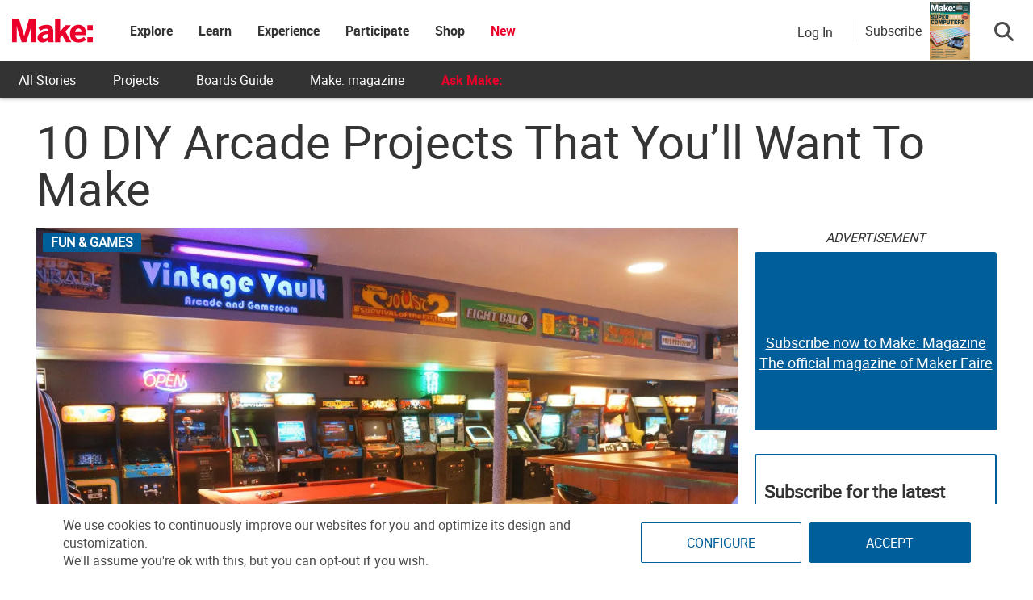

--- FILE ---
content_type: text/html; charset=UTF-8
request_url: https://makezine.com/article/home/fun-games/10-diy-arcade-projects-that-youll-want-to-make/
body_size: 54360
content:
<!DOCTYPE html>
<html lang="en-US" xmlns:fb="http://ogp.me/ns/fb#" xmlns:fb="https://www.facebook.com/2008/fbml">
<!-- Hey makers! Happy to see you here, poke around and have some fun! If you're looking for any puzzle answers or social security numbers, you might need to dig a little deeper. ;) -->
<head><meta charset="UTF-8"><script>if(navigator.userAgent.match(/MSIE|Internet Explorer/i)||navigator.userAgent.match(/Trident\/7\..*?rv:11/i)){var href=document.location.href;if(!href.match(/[?&]nowprocket/)){if(href.indexOf("?")==-1){if(href.indexOf("#")==-1){document.location.href=href+"?nowprocket=1"}else{document.location.href=href.replace("#","?nowprocket=1#")}}else{if(href.indexOf("#")==-1){document.location.href=href+"&nowprocket=1"}else{document.location.href=href.replace("#","&nowprocket=1#")}}}}</script><script>(()=>{class RocketLazyLoadScripts{constructor(){this.v="2.0.4",this.userEvents=["keydown","keyup","mousedown","mouseup","mousemove","mouseover","mouseout","touchmove","touchstart","touchend","touchcancel","wheel","click","dblclick","input"],this.attributeEvents=["onblur","onclick","oncontextmenu","ondblclick","onfocus","onmousedown","onmouseenter","onmouseleave","onmousemove","onmouseout","onmouseover","onmouseup","onmousewheel","onscroll","onsubmit"]}async t(){this.i(),this.o(),/iP(ad|hone)/.test(navigator.userAgent)&&this.h(),this.u(),this.l(this),this.m(),this.k(this),this.p(this),this._(),await Promise.all([this.R(),this.L()]),this.lastBreath=Date.now(),this.S(this),this.P(),this.D(),this.O(),this.M(),await this.C(this.delayedScripts.normal),await this.C(this.delayedScripts.defer),await this.C(this.delayedScripts.async),await this.T(),await this.F(),await this.j(),await this.A(),window.dispatchEvent(new Event("rocket-allScriptsLoaded")),this.everythingLoaded=!0,this.lastTouchEnd&&await new Promise(t=>setTimeout(t,500-Date.now()+this.lastTouchEnd)),this.I(),this.H(),this.U(),this.W()}i(){this.CSPIssue=sessionStorage.getItem("rocketCSPIssue"),document.addEventListener("securitypolicyviolation",t=>{this.CSPIssue||"script-src-elem"!==t.violatedDirective||"data"!==t.blockedURI||(this.CSPIssue=!0,sessionStorage.setItem("rocketCSPIssue",!0))},{isRocket:!0})}o(){window.addEventListener("pageshow",t=>{this.persisted=t.persisted,this.realWindowLoadedFired=!0},{isRocket:!0}),window.addEventListener("pagehide",()=>{this.onFirstUserAction=null},{isRocket:!0})}h(){let t;function e(e){t=e}window.addEventListener("touchstart",e,{isRocket:!0}),window.addEventListener("touchend",function i(o){o.changedTouches[0]&&t.changedTouches[0]&&Math.abs(o.changedTouches[0].pageX-t.changedTouches[0].pageX)<10&&Math.abs(o.changedTouches[0].pageY-t.changedTouches[0].pageY)<10&&o.timeStamp-t.timeStamp<200&&(window.removeEventListener("touchstart",e,{isRocket:!0}),window.removeEventListener("touchend",i,{isRocket:!0}),"INPUT"===o.target.tagName&&"text"===o.target.type||(o.target.dispatchEvent(new TouchEvent("touchend",{target:o.target,bubbles:!0})),o.target.dispatchEvent(new MouseEvent("mouseover",{target:o.target,bubbles:!0})),o.target.dispatchEvent(new PointerEvent("click",{target:o.target,bubbles:!0,cancelable:!0,detail:1,clientX:o.changedTouches[0].clientX,clientY:o.changedTouches[0].clientY})),event.preventDefault()))},{isRocket:!0})}q(t){this.userActionTriggered||("mousemove"!==t.type||this.firstMousemoveIgnored?"keyup"===t.type||"mouseover"===t.type||"mouseout"===t.type||(this.userActionTriggered=!0,this.onFirstUserAction&&this.onFirstUserAction()):this.firstMousemoveIgnored=!0),"click"===t.type&&t.preventDefault(),t.stopPropagation(),t.stopImmediatePropagation(),"touchstart"===this.lastEvent&&"touchend"===t.type&&(this.lastTouchEnd=Date.now()),"click"===t.type&&(this.lastTouchEnd=0),this.lastEvent=t.type,t.composedPath&&t.composedPath()[0].getRootNode()instanceof ShadowRoot&&(t.rocketTarget=t.composedPath()[0]),this.savedUserEvents.push(t)}u(){this.savedUserEvents=[],this.userEventHandler=this.q.bind(this),this.userEvents.forEach(t=>window.addEventListener(t,this.userEventHandler,{passive:!1,isRocket:!0})),document.addEventListener("visibilitychange",this.userEventHandler,{isRocket:!0})}U(){this.userEvents.forEach(t=>window.removeEventListener(t,this.userEventHandler,{passive:!1,isRocket:!0})),document.removeEventListener("visibilitychange",this.userEventHandler,{isRocket:!0}),this.savedUserEvents.forEach(t=>{(t.rocketTarget||t.target).dispatchEvent(new window[t.constructor.name](t.type,t))})}m(){const t="return false",e=Array.from(this.attributeEvents,t=>"data-rocket-"+t),i="["+this.attributeEvents.join("],[")+"]",o="[data-rocket-"+this.attributeEvents.join("],[data-rocket-")+"]",s=(e,i,o)=>{o&&o!==t&&(e.setAttribute("data-rocket-"+i,o),e["rocket"+i]=new Function("event",o),e.setAttribute(i,t))};new MutationObserver(t=>{for(const n of t)"attributes"===n.type&&(n.attributeName.startsWith("data-rocket-")||this.everythingLoaded?n.attributeName.startsWith("data-rocket-")&&this.everythingLoaded&&this.N(n.target,n.attributeName.substring(12)):s(n.target,n.attributeName,n.target.getAttribute(n.attributeName))),"childList"===n.type&&n.addedNodes.forEach(t=>{if(t.nodeType===Node.ELEMENT_NODE)if(this.everythingLoaded)for(const i of[t,...t.querySelectorAll(o)])for(const t of i.getAttributeNames())e.includes(t)&&this.N(i,t.substring(12));else for(const e of[t,...t.querySelectorAll(i)])for(const t of e.getAttributeNames())this.attributeEvents.includes(t)&&s(e,t,e.getAttribute(t))})}).observe(document,{subtree:!0,childList:!0,attributeFilter:[...this.attributeEvents,...e]})}I(){this.attributeEvents.forEach(t=>{document.querySelectorAll("[data-rocket-"+t+"]").forEach(e=>{this.N(e,t)})})}N(t,e){const i=t.getAttribute("data-rocket-"+e);i&&(t.setAttribute(e,i),t.removeAttribute("data-rocket-"+e))}k(t){Object.defineProperty(HTMLElement.prototype,"onclick",{get(){return this.rocketonclick||null},set(e){this.rocketonclick=e,this.setAttribute(t.everythingLoaded?"onclick":"data-rocket-onclick","this.rocketonclick(event)")}})}S(t){function e(e,i){let o=e[i];e[i]=null,Object.defineProperty(e,i,{get:()=>o,set(s){t.everythingLoaded?o=s:e["rocket"+i]=o=s}})}e(document,"onreadystatechange"),e(window,"onload"),e(window,"onpageshow");try{Object.defineProperty(document,"readyState",{get:()=>t.rocketReadyState,set(e){t.rocketReadyState=e},configurable:!0}),document.readyState="loading"}catch(t){console.log("WPRocket DJE readyState conflict, bypassing")}}l(t){this.originalAddEventListener=EventTarget.prototype.addEventListener,this.originalRemoveEventListener=EventTarget.prototype.removeEventListener,this.savedEventListeners=[],EventTarget.prototype.addEventListener=function(e,i,o){o&&o.isRocket||!t.B(e,this)&&!t.userEvents.includes(e)||t.B(e,this)&&!t.userActionTriggered||e.startsWith("rocket-")||t.everythingLoaded?t.originalAddEventListener.call(this,e,i,o):(t.savedEventListeners.push({target:this,remove:!1,type:e,func:i,options:o}),"mouseenter"!==e&&"mouseleave"!==e||t.originalAddEventListener.call(this,e,t.savedUserEvents.push,o))},EventTarget.prototype.removeEventListener=function(e,i,o){o&&o.isRocket||!t.B(e,this)&&!t.userEvents.includes(e)||t.B(e,this)&&!t.userActionTriggered||e.startsWith("rocket-")||t.everythingLoaded?t.originalRemoveEventListener.call(this,e,i,o):t.savedEventListeners.push({target:this,remove:!0,type:e,func:i,options:o})}}J(t,e){this.savedEventListeners=this.savedEventListeners.filter(i=>{let o=i.type,s=i.target||window;return e!==o||t!==s||(this.B(o,s)&&(i.type="rocket-"+o),this.$(i),!1)})}H(){EventTarget.prototype.addEventListener=this.originalAddEventListener,EventTarget.prototype.removeEventListener=this.originalRemoveEventListener,this.savedEventListeners.forEach(t=>this.$(t))}$(t){t.remove?this.originalRemoveEventListener.call(t.target,t.type,t.func,t.options):this.originalAddEventListener.call(t.target,t.type,t.func,t.options)}p(t){let e;function i(e){return t.everythingLoaded?e:e.split(" ").map(t=>"load"===t||t.startsWith("load.")?"rocket-jquery-load":t).join(" ")}function o(o){function s(e){const s=o.fn[e];o.fn[e]=o.fn.init.prototype[e]=function(){return this[0]===window&&t.userActionTriggered&&("string"==typeof arguments[0]||arguments[0]instanceof String?arguments[0]=i(arguments[0]):"object"==typeof arguments[0]&&Object.keys(arguments[0]).forEach(t=>{const e=arguments[0][t];delete arguments[0][t],arguments[0][i(t)]=e})),s.apply(this,arguments),this}}if(o&&o.fn&&!t.allJQueries.includes(o)){const e={DOMContentLoaded:[],"rocket-DOMContentLoaded":[]};for(const t in e)document.addEventListener(t,()=>{e[t].forEach(t=>t())},{isRocket:!0});o.fn.ready=o.fn.init.prototype.ready=function(i){function s(){parseInt(o.fn.jquery)>2?setTimeout(()=>i.bind(document)(o)):i.bind(document)(o)}return"function"==typeof i&&(t.realDomReadyFired?!t.userActionTriggered||t.fauxDomReadyFired?s():e["rocket-DOMContentLoaded"].push(s):e.DOMContentLoaded.push(s)),o([])},s("on"),s("one"),s("off"),t.allJQueries.push(o)}e=o}t.allJQueries=[],o(window.jQuery),Object.defineProperty(window,"jQuery",{get:()=>e,set(t){o(t)}})}P(){const t=new Map;document.write=document.writeln=function(e){const i=document.currentScript,o=document.createRange(),s=i.parentElement;let n=t.get(i);void 0===n&&(n=i.nextSibling,t.set(i,n));const c=document.createDocumentFragment();o.setStart(c,0),c.appendChild(o.createContextualFragment(e)),s.insertBefore(c,n)}}async R(){return new Promise(t=>{this.userActionTriggered?t():this.onFirstUserAction=t})}async L(){return new Promise(t=>{document.addEventListener("DOMContentLoaded",()=>{this.realDomReadyFired=!0,t()},{isRocket:!0})})}async j(){return this.realWindowLoadedFired?Promise.resolve():new Promise(t=>{window.addEventListener("load",t,{isRocket:!0})})}M(){this.pendingScripts=[];this.scriptsMutationObserver=new MutationObserver(t=>{for(const e of t)e.addedNodes.forEach(t=>{"SCRIPT"!==t.tagName||t.noModule||t.isWPRocket||this.pendingScripts.push({script:t,promise:new Promise(e=>{const i=()=>{const i=this.pendingScripts.findIndex(e=>e.script===t);i>=0&&this.pendingScripts.splice(i,1),e()};t.addEventListener("load",i,{isRocket:!0}),t.addEventListener("error",i,{isRocket:!0}),setTimeout(i,1e3)})})})}),this.scriptsMutationObserver.observe(document,{childList:!0,subtree:!0})}async F(){await this.X(),this.pendingScripts.length?(await this.pendingScripts[0].promise,await this.F()):this.scriptsMutationObserver.disconnect()}D(){this.delayedScripts={normal:[],async:[],defer:[]},document.querySelectorAll("script[type$=rocketlazyloadscript]").forEach(t=>{t.hasAttribute("data-rocket-src")?t.hasAttribute("async")&&!1!==t.async?this.delayedScripts.async.push(t):t.hasAttribute("defer")&&!1!==t.defer||"module"===t.getAttribute("data-rocket-type")?this.delayedScripts.defer.push(t):this.delayedScripts.normal.push(t):this.delayedScripts.normal.push(t)})}async _(){await this.L();let t=[];document.querySelectorAll("script[type$=rocketlazyloadscript][data-rocket-src]").forEach(e=>{let i=e.getAttribute("data-rocket-src");if(i&&!i.startsWith("data:")){i.startsWith("//")&&(i=location.protocol+i);try{const o=new URL(i).origin;o!==location.origin&&t.push({src:o,crossOrigin:e.crossOrigin||"module"===e.getAttribute("data-rocket-type")})}catch(t){}}}),t=[...new Map(t.map(t=>[JSON.stringify(t),t])).values()],this.Y(t,"preconnect")}async G(t){if(await this.K(),!0!==t.noModule||!("noModule"in HTMLScriptElement.prototype))return new Promise(e=>{let i;function o(){(i||t).setAttribute("data-rocket-status","executed"),e()}try{if(navigator.userAgent.includes("Firefox/")||""===navigator.vendor||this.CSPIssue)i=document.createElement("script"),[...t.attributes].forEach(t=>{let e=t.nodeName;"type"!==e&&("data-rocket-type"===e&&(e="type"),"data-rocket-src"===e&&(e="src"),i.setAttribute(e,t.nodeValue))}),t.text&&(i.text=t.text),t.nonce&&(i.nonce=t.nonce),i.hasAttribute("src")?(i.addEventListener("load",o,{isRocket:!0}),i.addEventListener("error",()=>{i.setAttribute("data-rocket-status","failed-network"),e()},{isRocket:!0}),setTimeout(()=>{i.isConnected||e()},1)):(i.text=t.text,o()),i.isWPRocket=!0,t.parentNode.replaceChild(i,t);else{const i=t.getAttribute("data-rocket-type"),s=t.getAttribute("data-rocket-src");i?(t.type=i,t.removeAttribute("data-rocket-type")):t.removeAttribute("type"),t.addEventListener("load",o,{isRocket:!0}),t.addEventListener("error",i=>{this.CSPIssue&&i.target.src.startsWith("data:")?(console.log("WPRocket: CSP fallback activated"),t.removeAttribute("src"),this.G(t).then(e)):(t.setAttribute("data-rocket-status","failed-network"),e())},{isRocket:!0}),s?(t.fetchPriority="high",t.removeAttribute("data-rocket-src"),t.src=s):t.src="data:text/javascript;base64,"+window.btoa(unescape(encodeURIComponent(t.text)))}}catch(i){t.setAttribute("data-rocket-status","failed-transform"),e()}});t.setAttribute("data-rocket-status","skipped")}async C(t){const e=t.shift();return e?(e.isConnected&&await this.G(e),this.C(t)):Promise.resolve()}O(){this.Y([...this.delayedScripts.normal,...this.delayedScripts.defer,...this.delayedScripts.async],"preload")}Y(t,e){this.trash=this.trash||[];let i=!0;var o=document.createDocumentFragment();t.forEach(t=>{const s=t.getAttribute&&t.getAttribute("data-rocket-src")||t.src;if(s&&!s.startsWith("data:")){const n=document.createElement("link");n.href=s,n.rel=e,"preconnect"!==e&&(n.as="script",n.fetchPriority=i?"high":"low"),t.getAttribute&&"module"===t.getAttribute("data-rocket-type")&&(n.crossOrigin=!0),t.crossOrigin&&(n.crossOrigin=t.crossOrigin),t.integrity&&(n.integrity=t.integrity),t.nonce&&(n.nonce=t.nonce),o.appendChild(n),this.trash.push(n),i=!1}}),document.head.appendChild(o)}W(){this.trash.forEach(t=>t.remove())}async T(){try{document.readyState="interactive"}catch(t){}this.fauxDomReadyFired=!0;try{await this.K(),this.J(document,"readystatechange"),document.dispatchEvent(new Event("rocket-readystatechange")),await this.K(),document.rocketonreadystatechange&&document.rocketonreadystatechange(),await this.K(),this.J(document,"DOMContentLoaded"),document.dispatchEvent(new Event("rocket-DOMContentLoaded")),await this.K(),this.J(window,"DOMContentLoaded"),window.dispatchEvent(new Event("rocket-DOMContentLoaded"))}catch(t){console.error(t)}}async A(){try{document.readyState="complete"}catch(t){}try{await this.K(),this.J(document,"readystatechange"),document.dispatchEvent(new Event("rocket-readystatechange")),await this.K(),document.rocketonreadystatechange&&document.rocketonreadystatechange(),await this.K(),this.J(window,"load"),window.dispatchEvent(new Event("rocket-load")),await this.K(),window.rocketonload&&window.rocketonload(),await this.K(),this.allJQueries.forEach(t=>t(window).trigger("rocket-jquery-load")),await this.K(),this.J(window,"pageshow");const t=new Event("rocket-pageshow");t.persisted=this.persisted,window.dispatchEvent(t),await this.K(),window.rocketonpageshow&&window.rocketonpageshow({persisted:this.persisted})}catch(t){console.error(t)}}async K(){Date.now()-this.lastBreath>45&&(await this.X(),this.lastBreath=Date.now())}async X(){return document.hidden?new Promise(t=>setTimeout(t)):new Promise(t=>requestAnimationFrame(t))}B(t,e){return e===document&&"readystatechange"===t||(e===document&&"DOMContentLoaded"===t||(e===window&&"DOMContentLoaded"===t||(e===window&&"load"===t||e===window&&"pageshow"===t)))}static run(){(new RocketLazyLoadScripts).t()}}RocketLazyLoadScripts.run()})();</script>
	
	<meta http-equiv="X-UA-Compatible" content="IE=edge">
	<meta name="viewport" content="width=device-width, initial-scale=1">
	<meta name="view-transition" content="same-origin">

	<title>10 DIY Arcade Projects That You&#039;ll Want To Make | Make:</title>
<link data-rocket-prefetch href="https://cdn.id5-sync.com" rel="dns-prefetch">
<link data-rocket-prefetch href="https://s.pinimg.com" rel="dns-prefetch">
<link data-rocket-prefetch href="https://d2bnxibecyz4h5.cloudfront.net" rel="dns-prefetch">
<link data-rocket-prefetch href="https://ads.pubmatic.com" rel="dns-prefetch">
<link data-rocket-prefetch href="https://diffuser-cdn.app-us1.com" rel="dns-prefetch">
<link data-rocket-prefetch href="https://www.googletagmanager.com" rel="dns-prefetch">
<link data-rocket-prefetch href="https://c0.wp.com" rel="dns-prefetch">
<link data-rocket-prefetch href="https://i0.wp.com" rel="dns-prefetch">
<link data-rocket-prefetch href="https://securepubads.g.doubleclick.net" rel="dns-prefetch">
<link data-rocket-prefetch href="https://agent.intentiq.com" rel="dns-prefetch">
<link data-rocket-prefetch href="https://jadserve.postrelease.com" rel="dns-prefetch">
<link data-rocket-prefetch href="https://prism.app-us1.com" rel="dns-prefetch">
<link data-rocket-prefetch href="https://fundingchoicesmessages.google.com" rel="dns-prefetch">
<link data-rocket-prefetch href="https://cdn.auth0.com" rel="dns-prefetch">
<link data-rocket-prefetch href="https://login.makezine.com" rel="dns-prefetch">
<link data-rocket-prefetch href="https://make.activehosted.com" rel="dns-prefetch">
<link data-rocket-prefetch href="https://stats.wp.com" rel="dns-prefetch">
<link data-rocket-prefetch href="https://kit.fontawesome.com" rel="dns-prefetch">
<link data-rocket-prefetch href="https://make.co" rel="dns-prefetch">
<link crossorigin data-rocket-preload as="font" href="https://make.co//wp-content/universal-assets/v2/fonts/Roboto-Regular.woff2" rel="preload">
<link crossorigin data-rocket-preload as="font" href="https://make.co//wp-content/universal-assets/v2/fonts/Roboto-Bold.woff2" rel="preload">
<link crossorigin data-rocket-preload as="font" href="https://make.co//wp-content/universal-assets/v2/fonts/Roboto-Light.woff2" rel="preload">
<style id="rocket-critical-css">ul{box-sizing:border-box}:root{--wp--preset--font-size--normal:16px;--wp--preset--font-size--huge:42px}.screen-reader-text{border:0;clip-path:inset(50%);height:1px;margin:-1px;overflow:hidden;padding:0;position:absolute;width:1px;word-wrap:normal!important}html,body,div,span,iframe,h1,h2,h3,h4,h5,p,a,ul,li,form,label{border:0;font-family:inherit;font-size:100%;font-style:inherit;font-weight:inherit;margin:0;outline:0;padding:0;vertical-align:baseline}html{font-size:62.5%;overflow-y:scroll;-webkit-text-size-adjust:100%;-ms-text-size-adjust:100%}*,*:before,*:after{-webkit-box-sizing:border-box;-moz-box-sizing:border-box;box-sizing:border-box}body{background:#fff}article,aside,figure,header,nav,section{display:block}ul{list-style:none}a img{border:0}body,button,input,select{color:#3d3d3d;font-family:'Open Sans',sans-serif;font-size:14px;line-height:1.8;font-weight:400}h1,h2,h3,h4,h5{clear:both;font-weight:normal;font-family:'Roboto',sans-serif;line-height:1.3;margin-bottom:15px;color:#3d3d3d;font-weight:700}p{margin-bottom:20px}b{font-weight:bold}i{font-style:italic}h1{font-size:36px}h2{font-size:30px}h3{font-size:26px}h4{font-size:20px}h5{font-size:18px}ul{margin:0 0 15px 20px}ul{list-style:disc}li>ul{margin-bottom:0;margin-left:15px}img{height:auto;max-width:100%;vertical-align:middle}figure{margin:0}button,input,select{font-size:100%;margin:0;vertical-align:middle}button,input[type="submit"]{font-size:14px;line-height:13px;height:33px;border:none;padding:10px 15px;font-weight:400;display:inline-block;position:relative}input[type="checkbox"]{padding:0}button::-moz-focus-inner,input::-moz-focus-inner{border:0;padding:0}a{color:#34b0fa;text-decoration:none}.screen-reader-text{clip:rect(1px,1px,1px,1px);position:absolute!important}.site-content:before,.site-content:after,.cv-container:after,.cv-container:before{content:'';display:table}.site-content:after,.cv-container:after{clear:both}.widget{margin:0 0 30px}.widget select{max-width:100%}h1.entry-title{color:#353535;font-weight:700;margin-bottom:0;padding-bottom:0;text-transform:capitalize}.hentry{margin:0 0 15px}.single .byline,.group-blog .byline{display:inline;font-family:'Open Sans',sans-serif;font-size:14px;font-style:italic;font-weight:300}.byline:before{content:"\f007";font-family:"Font Awesome 6 Pro";font-style:normal;margin-right:5px}.updated{display:none}iframe{max-width:100%}body{font-weight:400;overflow:hidden;position:relative;font-family:'Open Sans',sans-serif;line-height:1.8}.cv-container{margin:0 auto}.post-cats-list a{color:#fff!important;display:block;font-size:11px;font-weight:600;margin-right:5px;padding:1px 10px;text-transform:capitalize;border-radius:2px}.nv-block-title{border-left:3px solid #34b0fa;font-size:16px;margin:0 0 20px;padding:0px 15px;text-transform:uppercase;color:#333;text-align:left}.entry-meta span{display:inline-block;font-size:13px;font-weight:400;margin-right:15px;text-transform:capitalize}.entry-meta span{color:#767676;font-style:normal}#content{margin-top:30px}.single .post-cats-list{margin:6px 0}#nv-scrollup{background-color:#34b0fa;bottom:20px;color:#ffffff;display:none;height:40px;line-height:35px;position:fixed;right:20px;width:40px;text-align:center;font-size:16px;border-radius:3px;z-index:99}#nv-scrollup{display:none}@media (min-width:1220px){.cv-container{width:1220px}}@media (max-width:1200px){.cv-container{padding:0 2%;width:100%}}@media (max-width:979px){#masthead .site-branding{text-align:center;float:none;margin-top:0}}html{font-family:sans-serif;-webkit-text-size-adjust:100%;-ms-text-size-adjust:100%}body{margin:0}article,aside,figure,header,nav,section{display:block}a{background-color:transparent}b{font-weight:700}h1{margin:.67em 0;font-size:2em}img{border:0}figure{margin:1em 40px}button,input,select{margin:0;font:inherit;color:inherit}button{overflow:visible}button,select{text-transform:none}button,input[type=submit]{-webkit-appearance:button}button::-moz-focus-inner,input::-moz-focus-inner{padding:0;border:0}input{line-height:normal}input[type=checkbox]{-webkit-box-sizing:border-box;-moz-box-sizing:border-box;box-sizing:border-box;padding:0}*{-webkit-box-sizing:border-box;-moz-box-sizing:border-box;box-sizing:border-box}:after,:before{-webkit-box-sizing:border-box;-moz-box-sizing:border-box;box-sizing:border-box}html{font-size:10px}body{font-family:"Helvetica Neue",Helvetica,Arial,sans-serif;font-size:14px;line-height:1.42857143;color:#333;background-color:#fff}button,input,select{font-family:inherit;font-size:inherit;line-height:inherit}a{color:#337ab7;text-decoration:none}figure{margin:0}img{vertical-align:middle}h1,h2,h3,h4,h5{font-family:inherit;font-weight:500;line-height:1.1;color:inherit}h1,h2,h3{margin-top:20px;margin-bottom:10px}h4,h5{margin-top:10px;margin-bottom:10px}h1{font-size:36px}h2{font-size:30px}h3{font-size:24px}h4{font-size:18px}h5{font-size:14px}p{margin:0 0 10px}ul{margin-top:0;margin-bottom:10px}ul ul{margin-bottom:0}.container{padding-right:15px;padding-left:15px;margin-right:auto;margin-left:auto}@media (min-width:768px){.container{width:750px}}@media (min-width:992px){.container{width:970px}}@media (min-width:1200px){.container{width:1170px}}label{display:inline-block;max-width:100%;margin-bottom:5px;font-weight:700}input[type=checkbox]{margin:4px 0 0;margin-top:1px\9;line-height:normal}.btn{display:inline-block;padding:6px 12px;margin-bottom:0;font-size:14px;font-weight:400;line-height:1.42857143;text-align:center;white-space:nowrap;vertical-align:middle;-ms-touch-action:manipulation;touch-action:manipulation;background-image:none;border:1px solid transparent;border-radius:4px}.dropdown{position:relative}.dropdown-menu{position:absolute;top:100%;left:0;z-index:1000;display:none;float:left;min-width:160px;padding:5px 0;margin:2px 0 0;font-size:14px;text-align:left;list-style:none;background-color:#fff;-webkit-background-clip:padding-box;background-clip:padding-box;border:1px solid #ccc;border:1px solid rgba(0,0,0,.15);border-radius:4px;-webkit-box-shadow:0 6px 12px rgba(0,0,0,.175);box-shadow:0 6px 12px rgba(0,0,0,.175)}.nav{padding-left:0;margin-bottom:0;list-style:none}.nav>li{position:relative;display:block}.nav>li>a{position:relative;display:block;padding:10px 15px}.navbar-nav{margin:7.5px -15px}.navbar-nav>li>a{padding-top:10px;padding-bottom:10px;line-height:20px}@media (min-width:768px){.navbar-nav{float:left;margin:0}.navbar-nav>li{float:left}.navbar-nav>li>a{padding-top:15px;padding-bottom:15px}}.container:after,.container:before,.nav:after,.nav:before{display:table;content:" "}.container:after,.nav:after{clear:both}.hidden{display:none!important}@-ms-viewport{width:device-width}html,body{overflow-x:hidden}.cv-container{padding:10px}#content{margin-top:0px!important}.makezine .search-button-wrapper .subscribe-call-out .subscribe-pop-out{left:-90px}b{font-family:"Roboto Bold"}h1.entry-title{margin-bottom:20px}.category-button a{text-transform:uppercase;background-color:#005e9a;display:inline-block}.feedback-btn{position:fixed;bottom:25px;width:120px;background:#ea002a;color:#fff;left:-10px;z-index:99}#nv-scrollup{z-index:1000}.display-unit{padding-bottom:0px!important}.display-unit #ads-title{text-align:center;font-style:italic}.single h1,.single h1.entry-title{font-size:58px;line-height:58px;margin-top:10px;margin-bottom:20px;font-weight:500;text-transform:none;font-family:"Roboto";word-wrap:break-word}@media (max-width:767px){.single h1,.single h1.entry-title{font-size:10vw;line-height:10vw}}.single p{font-size:18px;word-break:break-word}.affiliate-message{padding:10px;background:#f1f1f1;color:#333}#pinterest-offer a{display:flex;flex-direction:column;justify-content:center;align-items:center;height:100%;text-align:center}#pinterest-offer a b{font-size:20px;color:#333}#nv-scrollup.animated{background-color:#ea002a;box-shadow:1px 1px 5px #000;padding-top:3px}.single-post figure{margin:20px auto}@font-face{font-family:"Roboto";src:url(https://makezine.com/wp-content/themes/makezine/fonts/Roboto-Regular.woff2) format("woff2"),url(https://makezine.com/wp-content/themes/makezine/fonts/Roboto-Regular.woff) format("woff");font-display:swap}@font-face{font-family:"Roboto Light";src:url(https://makezine.com/wp-content/themes/makezine/fonts/Roboto-Light.woff2) format("woff2"),url(https://makezine.com/wp-content/themes/makezine/fonts/Roboto-Light.woff) format("woff");font-display:swap}@font-face{font-family:"Roboto Bold";src:url(https://makezine.com/wp-content/themes/makezine/fonts/Roboto-Bold.woff2) format("woff2"),url(https://makezine.com/wp-content/themes/makezine/fonts/Roboto-Bold.woff) format("woff");font-display:swap}html,body{font-family:Roboto,"Helvetica Neue",Helvetica,sans-serif;font-size:16px;font-weight:300;color:#4a4a4a}.widget select{width:100%;padding:8px}.display-unit{text-align:center;overflow:hidden;position:relative;padding-bottom:0px!important}.display-unit .js-ad{position:relative;z-index:2}.display-unit .js-ad.scroll-load{background:#fff}.display-unit .alt-unit{position:absolute;height:100%;z-index:1;display:flex;flex-direction:column;justify-content:center;width:100%;background:#005e9a;color:#fff;border-radius:3px;font-size:22px;opacity:1}.display-unit .alt-unit a{color:#fff;text-decoration:underline;font-size:18px}.display-unit.ad-make_mpu_1,.display-unit.ad-make_mpu_3{min-width:300px;min-height:250px}.display-unit.ad-make_mpu_1 .alt-unit,.display-unit.ad-make_mpu_3 .alt-unit{min-width:300px;min-height:250px}.display-unit #ads-title{background:rgba(0,0,0,0)!important;color:#333!important;font-weight:300!important;margin:0px!important;font-size:16px;padding:0px;height:30px;display:flex;justify-content:center;font-style:italic}@media only screen and (max-width:767px){#sidebar{text-align:center}}.single-post{overflow:unset}.single-post article{display:flex;flex-wrap:wrap}.single-post article .story-title{flex-grow:1;width:100%}.single-post article #article-content{width:calc(100% - 320px);margin-right:20px;margin-bottom:30px}@media screen and (max-width:768px){.single-post article #article-content{width:100%;margin-right:0px;overflow-x:hidden}}.single-post article #article-content h3{font-family:"Roboto"}.single-post article #article-content .nv-article-thumb{position:relative;margin-bottom:10px;min-height:40px}.single-post article #article-content .nv-article-thumb .post-cats-list{position:absolute;left:8px}.single-post article #article-content .nv-article-thumb .post-cats-list a{font-size:16px}.single-post article #article-content .nv-article-thumb figure{max-height:fit-content}.single-post article #article-content .nv-article-thumb figure img{width:100%;object-fit:cover}#sidebar{width:300px;margin-left:auto;margin-top:0px;display:flex;flex-direction:column}#sidebar .display-unit{margin-bottom:30px}@media screen and (max-width:768px){#sidebar{width:100%}#sidebar .widget{display:none}}.group-blog article .nv-article-thumb{text-align:center}.group-blog article .nv-article-thumb img{width:100%}#nv-scrollup{bottom:90px}.nv-block-title{background:#005e9a;border-left:#005e9a;min-height:45px;display:flex;align-items:center;color:#fff;font-size:18px;text-transform:none}.display-unit{text-align:center}.entry-meta .author-wrapper{display:flex;align-items:flex-end;padding-bottom:10px;margin-bottom:-10px}.entry-meta .author-wrapper .author-name p{margin-bottom:0px}.entry-meta .author-wrapper .author-name a{color:#666;margin-right:5px}.entry-meta .author-wrapper .author-name h3{margin:0 10px 0 0;font-size:16px;font-weight:500;line-height:19px;text-transform:capitalize;color:#005e9a}.entry-meta .author-wrapper .author-name .twitter-wrapper{margin-top:8px}.entry-meta .author-wrapper .hover-info{display:none;width:366px;background-color:#f1f1f1;border:1px solid #f1f1f1;border-radius:2px;padding:22px 15px 20px 15px;position:absolute;margin-top:10px;z-index:2}@media screen and (max-width:768px){.entry-meta .author-wrapper .hover-info{display:none!important}}.entry-meta .author-wrapper .hover-info .fa-sort-asc{position:absolute;top:-6px;left:10%;transform:translateX(-50%)}.entry-meta .byline{display:none}@media screen and (max-width:600px){.author-info-end .author-wrapper h3 a{font-size:24px}}.author-info-end .author-name h3{margin-top:0px}.author-info-end .author-name .bio-wrapper,.author-info-end .author-name .fa-sort-asc{display:none}body.makezine #site-logo{min-width:100px}body.makezine #site-logo h2.site-title a.makezine-logo{display:block!important}@media screen and (max-width:800px){body.makezine #site-logo h2.site-title{position:relative}}.site-header-custom{font-family:"Roboto","SF UI Text",sans-serif;background:#fff;position:fixed;z-index:610;box-shadow:0 1px 5px rgba(0,0,0,.3);width:100%;max-width:100vw}@media screen and (min-width:807px){.site-header-custom{height:121px;background:#333}}.site-header-custom i{color:#939597;font-size:21px;line-height:1;display:inline-block}.site-header-custom a{text-decoration:none}.site-header-custom .top-menu.menu-item-has-children>a{padding:0px!important}.site-header-custom .menu-item-has-children>a{position:relative}.site-header-custom #site-logo.site-branding{margin:0px}.site-header-custom .sub-menu{background:#fff;box-shadow:0 2px 7px 1px rgba(0,0,0,.05),0 6px 32px 0 rgba(18,43,70,.1);border-radius:4px;list-style:none;padding:10px 0;position:absolute;right:-20px;top:-webkit-calc(100% - 15px);top:calc(100% - 15px);margin:0;min-width:168px;opacity:0;visibility:hidden;z-index:100;left:50%;transform:translate(-50%);top:100%;width:max-content}.site-header-custom .site-header-container.flex{display:flex!important;align-items:center;max-width:100%;width:auto;background:#fff}.site-header-custom .site-header-container.flex .site-branding{display:flex;align-items:center;height:76px;min-width:60px;padding-right:30px}.site-header-custom .site-header-container.flex .site-branding h2.site-title{font-family:"Roboto";color:#333;font-weight:600;font-size:1.375rem;margin:0}.site-header-custom .site-header-container.flex .site-branding h2.site-title a{color:#005e9a;display:none}.site-header-custom .site-header-container.flex .site-branding h2.site-title img.nav-logo{position:relative;z-index:1;max-height:76px;height:40px;min-width:100px}@media screen and (max-width:800px){.site-header-custom .site-header-container.flex .site-branding{padding-right:0px}.site-header-custom .site-header-container.flex .site-branding h2.site-title{position:absolute;margin-right:auto;margin-left:auto;left:0;right:0;text-align:center;max-width:200px;width:fit-content}}.site-header-custom .site-header-container.flex.default-header .main-navigation{-webkit-box-flex:1;-ms-flex:1;flex:1}.site-header-custom .site-header-container.flex.default-header .main-navigation #primary-navbar{display:-webkit-box;display:-ms-flexbox;display:flex;-ms-flex-wrap:nowrap;flex-wrap:nowrap;min-width:130px}.site-header-custom .site-header-container.flex.default-header .main-navigation #primary-navbar h3,.site-header-custom .site-header-container.flex.default-header .main-navigation #primary-navbar .mobile-subscribe-btn{display:none}@media screen and (max-width:800px){.site-header-custom .site-header-container.flex.default-header .main-navigation #primary-navbar{flex-direction:column;min-width:fit-content}.site-header-custom .site-header-container.flex.default-header .main-navigation #primary-navbar h3{display:block;background:#fff;width:100%;padding-left:30px;padding-top:30px;padding-bottom:20px;font-size:24px;margin:0px}.site-header-custom .site-header-container.flex.default-header .main-navigation #primary-navbar h3 a{color:#333;font-family:"Roboto"}.site-header-custom .site-header-container.flex.default-header .main-navigation #primary-navbar .mobile-subscribe-btn{display:block;padding:15px;background:#fff}.site-header-custom .site-header-container.flex.default-header .main-navigation #primary-navbar .mobile-subscribe-btn a{margin-bottom:0px;width:100%}}.site-header-custom .site-header-container.flex.default-header .main-navigation #primary-navbar #primary-menu{margin:0;list-style:none;vertical-align:middle;height:76px;white-space:nowrap;padding-left:0px;display:flex;flex-wrap:wrap}.site-header-custom .site-header-container.flex.default-header .main-navigation .sub-menu li a{display:block;font-size:15px;font-weight:inherit;color:#939597;letter-spacing:-0.24px;line-height:1;margin-bottom:1px;padding:.5625rem .9375rem!important;white-space:normal;max-width:385px}.site-header-custom .site-header-container.flex.default-header .header-aside{display:-webkit-box;display:-ms-flexbox;display:flex;-webkit-box-align:center;-ms-flex-align:center;align-items:center;-webkit-box-pack:end;-ms-flex-pack:end;justify-content:flex-end;-webkit-box-flex:0;-ms-flex:0 0 auto;flex:0 0 auto}.site-header-custom .site-header-container.flex.default-header .header-aside>*{height:76px;display:-webkit-box;display:-ms-flexbox;display:flex;-webkit-box-align:center;-ms-flex-align:center;align-items:center}.site-header-custom .site-header-container.flex.default-header .header-aside .header-aside-inner{display:-webkit-box;display:-ms-flexbox;display:flex;-webkit-box-align:center;-ms-flex-align:center;align-items:center}.site-header-custom .site-header-container.flex.default-header .header-aside .header-aside-inner>*{line-height:1;padding:0px}.site-header-custom .site-header-container.flex.default-header .header-aside .header-aside-inner #make-coin{text-align:center;padding:0 20px;display:none;min-width:57px}.site-header-custom .site-header-container.flex .mobile-toggle-panel,.site-header-custom .site-header-container.flex .close-mobile{display:none}@media screen and (max-width:800px){.site-header-custom .site-header-container.flex{justify-content:space-between}.site-header-custom .site-header-container.flex::before,.site-header-custom .site-header-container.flex::after{content:none}.site-header-custom .site-header-container.flex .mobile-toggle-panel{display:block;color:#333}.site-header-custom .site-header-container.flex .search-separator{display:none}.site-header-custom .site-header-container.flex #site-navigation-custom{position:absolute;z-index:99999;top:0px;left:-1100px;height:100vh}.site-header-custom .site-header-container.flex #site-navigation-custom #primary-navbar #primary-menu{display:flex;flex-direction:column;height:100vh!important;min-width:200px;background:#fff;padding-left:0px;padding-top:10px}}.site-header-custom .more-button{height:76px;display:-webkit-box;display:-ms-flexbox;display:flex;-webkit-box-align:center;-ms-flex-align:center;align-items:center}.site-header-custom #navbar-collapse{position:relative;margin-left:15px;margin-right:15px}.site-header-custom #navbar-collapse a.more-button{opacity:0;visibility:hidden}.site-header-custom #navbar-collapse #navbar-extend{margin-bottom:0px}.site-header-custom #navbar-collapse.hasItems a.more-button{opacity:1;visibility:visible;display:-webkit-box;display:-ms-flexbox;display:flex}.site-header-custom #navbar-collapse.hasItems #navbar-extend{display:block}.site-header-custom .login-section #LogoutBtn{border:none!important;background:none!important;color:#333;font-weight:400!important;font-size:16px!important}.site-header-custom .login-section #LogoutBtn{padding:10px 15px;font-size:16px}.site-header-custom .login-section #LogoutBtn::after{font-family:"Font Awesome 6 Pro";font-weight:900;content:"";margin-left:10px}.site-header-custom .login-section #profile-view{display:none;height:90px;align-items:center;margin-right:10px}.site-header-custom .login-section #dropdownMenuLink{position:relative}.site-header-custom .login-section #dropdownMenuLink .avatar{display:none;border-radius:100px;width:50px}.site-header-custom .login-section #dropdownMenuLink .avatar i{font-size:50px}.site-header-custom .login-section #dropdownMenuLink .avatar-banner{width:90px;display:none;position:absolute;top:0px;left:-20px;min-width:90px}.site-header-custom .login-section #dropdownMenuLink:after{content:"";border:0px}.site-header-custom .login-section .profile-info{display:flex;padding:10px;align-items:center;font-size:16px}.site-header-custom .login-section .profile-info .profile-text{overflow:hidden;word-wrap:break-word}.site-header-custom+div{padding-top:121px}#page .site-content{padding-top:121px}@media screen and (max-width:807px){#page .site-content{padding-top:76px}}.dropdown-menu.profile-menu{right:-25px;top:90%!important;left:auto!important;min-width:265px;transform:none!important;will-change:transform}.dropdown-menu.profile-menu::before{left:79%;content:" ";position:absolute;width:0;height:0;top:0;border:7px solid #000;border-color:#fff #fff rgba(0,0,0,0) rgba(0,0,0,0);-webkit-transform-origin:0 0;-ms-transform-origin:0 0;transform-origin:0 0;-webkit-transform:rotate(-45deg);-ms-transform:rotate(-45deg);transform:rotate(-45deg);box-shadow:2px -3px 3px 0 rgba(0,0,0,.1);z-index:1002}.dropdown-menu.profile-menu .dropdown-links{padding:15px;border-top:solid 1px #ccc}.dropdown-menu.profile-menu .profile-name{font-weight:bold}@media screen and (max-width:800px){#make-coin{display:none;background:#f1f1f1;text-align:left!important;padding:10px 0px 10px 30px;border:solid 1px #ccc;font-weight:400}}.nav-separator{background:rgba(0,0,0,.1);height:28px;max-height:28px;width:1px;display:inline-block;margin:0 12px 0 12px;padding:0px!important;vertical-align:middle}#search-modal,#sb-search{display:none}.makezine #sb-search{display:block}.search-button-wrapper{display:flex;justify-content:space-between;align-items:center;height:100%}@media (max-width:805px){.search-button-wrapper .subscribe-call-out{display:none}}.search-button-wrapper .sb-search{position:relative;width:0%;min-width:33px;height:32px;font-size:24px;-webkit-backface-visibility:hidden;top:5px;right:0px;z-index:999;margin-left:20px}.search-button-wrapper .sb-search::after{font-family:"Font Awesome 6 Pro";font-weight:900;content:""}.search-button-wrapper .subscribe-call-out{float:left;color:#333;position:relative;display:flex;align-items:center;height:100%}@media screen and (max-width:800px){.search-button-wrapper .subscribe-call-out{display:none}}.search-button-wrapper .subscribe-call-out .subscribe-text{float:left;text-align:right}.search-button-wrapper .subscribe-call-out .subscribe-text a{font-size:16px;font-weight:300;text-transform:capitalize;color:#333}.search-button-wrapper .subscribe-call-out #nav-subscribe-img{margin:0 10px;width:50px}.search-button-wrapper .subscribe-call-out .subscribe-pop-out{display:none;min-width:300px;background:#f1f1f1;position:absolute;z-index:999999;left:-145px;top:75px;text-align:center;border:solid 2px #fff;box-shadow:0 10px 12px hsla(0,0%,40%,.5);-webkit-box-shadow:0 10px 12px hsla(0,0%,40%,.5)}.search-button-wrapper .subscribe-call-out .subscribe-pop-out img{width:100%}@media screen and (max-width:988px){.search-button-wrapper .subscribe-call-out .subscribe-pop-out{left:-70px}}.nav-level-2{height:45px;background-color:#333;position:relative;z-index:99;left:0%;width:100%;display:none}@media screen and (max-width:800px){.nav-level-2{display:none!important}}.nav-level-2 #menu-secondary_universal_menu{height:100%;width:100%;display:flex;flex-direction:row;flex-wrap:nowrap;align-items:center;margin:0px;padding:0px}.nav-level-2 #menu-secondary_universal_menu li{list-style:none}.nav-level-2 #menu-secondary_universal_menu li a{color:#fff;font-weight:300;line-height:1.2em;padding:0;text-decoration:none;display:flex;justify-content:center;align-items:center;opacity:1;word-break:normal;font-size:16px}.nav-level-2 #menu-secondary_universal_menu li a span{padding:0 23px;overflow:hidden;line-height:18px;white-space:nowrap}.nav-level-2 #menu-secondary_universal_menu li a span:not(.caret){height:45px;display:flex;align-items:center}@media screen and (min-width:768px)and (max-width:981px){.nav-level-2 #menu-secondary_universal_menu li a span{padding:0 16px}} html{font-family:sans-serif;-ms-text-size-adjust:100%;-webkit-text-size-adjust:100%}body{margin:0}article,aside,figure,header,nav,section{display:block}a{background-color:rgba(0,0,0,0);-webkit-text-decoration-skip:objects}img{border-style:none}button,input,select{font:inherit;margin:0}button,input{overflow:visible}button,select{text-transform:none}button,html [type=button],[type=submit]{-webkit-appearance:button}button::-moz-focus-inner,[type=button]::-moz-focus-inner,[type=submit]::-moz-focus-inner{border-style:none;padding:0}button:-moz-focusring,[type=button]:-moz-focusring,[type=submit]:-moz-focusring{outline:1px dotted ButtonText}[type=checkbox]{box-sizing:border-box;padding:0}::-webkit-input-placeholder{color:inherit;opacity:1}::-webkit-file-upload-button{-webkit-appearance:button;font:inherit}body{padding:0px!important;position:absolute;width:100%;top:0px}:focus{outline:none!important}.wrapper-fluid{width:100%;padding:0 15px}.flex{display:flex}.dropdown{position:relative}.dropdown-menu{position:absolute;top:100%;left:0;z-index:1000;display:none;float:left;min-width:160px;padding:5px 0;margin:2px 0 0;font-size:14px;text-align:left;list-style:none;background-color:#fff;-webkit-background-clip:padding-box;background-clip:padding-box;border:1px solid #ccc;border:1px solid rgba(0,0,0,.15);border-radius:4px;-webkit-box-shadow:0 6px 12px rgba(0,0,0,.175);box-shadow:0 6px 12px rgba(0,0,0,.175)}.universal-btn,.universal-btn-reversed,.universal-btn-red{background-color:#005e9a;color:#fff;display:inline-flex;justify-content:center;align-content:center;align-items:center;flex-direction:column;border-radius:2px;text-transform:uppercase;text-decoration:none;font-size:16px;font-weight:300;height:50px;padding:0px 15px;border:solid 1px #005e9a}.universal-btn:visited,.universal-btn-reversed:visited,.universal-btn-red:visited{color:#fff}.universal-btn-red{background-color:#eb002a;border-color:#eb002a}.universal-btn-reversed{background-color:#fff;border-color:#005e9a;color:#005e9a!important}.universal-btn-reversed:visited{background-color:#fff;color:#005e9a!important}.cmn-toggle{position:absolute;margin-left:-9999px;visibility:hidden}.cmn-toggle+label{display:block;position:relative;outline:none;visibility:hidden}input.cmn-toggle-round+label{padding:2px;width:60px;height:30px;background-color:#ddd;border-radius:30px}input.cmn-toggle-round+label:before,input.cmn-toggle-round+label:after{display:block;visibility:visible;position:absolute;top:1px;left:1px;bottom:1px;content:""}input.cmn-toggle-round+label:before{right:1px;background-color:#f1f1f1;border-radius:30px}input.cmn-toggle-round+label:after{width:29px;background-color:#fff;border-radius:100%;box-shadow:0 2px 5px rgba(0,0,0,.3)}input.cmn-toggle-round:checked+label:before{background-color:#8ce196}input.cmn-toggle-round:checked+label:after{margin-left:30px}@font-face{font-family:"Roboto";src:url(https://make.co/wp-content/universal-assets/v2/fonts/Roboto-Regular.woff2) format("woff2"),url(https://make.co/wp-content/universal-assets/v2/fonts/Roboto-Regular.woff) format("woff");font-display:swap}@font-face{font-family:"Roboto Light";src:url(https://make.co/wp-content/universal-assets/v2/fonts/Roboto-Light.woff2) format("woff2"),url(https://make.co/wp-content/universal-assets/v2/fonts/Roboto-Light.woff) format("woff");font-display:swap}@font-face{font-family:"Roboto Bold";src:url(https://make.co/wp-content/universal-assets/v2/fonts/Roboto-Bold.woff2) format("woff2"),url(https://make.co/wp-content/universal-assets/v2/fonts/Roboto-Bold.woff) format("woff");font-display:swap}html,body{font-family:Roboto,"Helvetica Neue",Helvetica,sans-serif!important;font-size:16px;font-weight:300;color:#4a4a4a}h1,h2,h3,h4,h5{font-family:Roboto Light,"Helvetica Neue",Helvetica,sans-serif;line-height:1.2em}p{font-family:Roboto,"Helvetica Neue",Helvetica,sans-serif;font-size:16px;line-height:1.5em;font-weight:300;margin:0 0 1em}.universal-footer .link-footer .footer-makey{display:flex;min-height:300px;min-width:200px}.universal-footer .link-footer .footer-makey img{width:150px;height:165px;margin-top:auto}@media screen and (max-width:1330px){.universal-footer .link-footer .footer-makey{display:none}}#cookie-settings-btn{display:none;background-color:#fff;color:#000;position:fixed;font-family:inherit;width:auto;right:100px;bottom:0px;font-size:10pt;margin:0;padding:5px 10px;text-align:center;z-index:9999;box-shadow:#161616 2px 2px 5px 2px}#cookie-footer{display:none;position:fixed;z-index:999;bottom:0px;left:0px;padding:15px;background:#fff;width:100%}#cookie-footer .cookie-footer-innerwrap{width:90%;margin:0 auto;display:flex;align-items:center;justify-content:space-evenly}#cookie-footer .cookie-footer-innerwrap .cookie-text{width:100%;margin-right:15px;font-size:16px}#cookie-footer .cookie-footer-innerwrap button{width:300px}#cookie-footer .cookie-footer-innerwrap button:first-of-type{margin-right:10px}@media screen and (max-width:786px){#cookie-footer .cookie-footer-innerwrap{text-align:center;flex-wrap:wrap}#cookie-footer .cookie-footer-innerwrap .cookie-text{margin-bottom:15px;margin-right:15px}}@media screen and (max-width:710px){#cookie-footer{z-index:99999999}#cookie-footer .cookie-footer-innerwrap button{width:45%}}#cookie-dialog{display:none}#cookie-dialog p{line-height:1.2em}.animated{-webkit-animation-duration:1s;animation-duration:1s;-webkit-animation-fill-mode:both;animation-fill-mode:both}</style><link rel="preload" data-rocket-preload as="image" href="https://i0.wp.com/makezine.com/wp-content/uploads/2014/10/80s-style-arcade-room-1.jpg?fit=1024%2C680&#038;ssl=1" imagesrcset="https://i0.wp.com/makezine.com/wp-content/uploads/2014/10/80s-style-arcade-room-1.jpg?w=1024&amp;ssl=1 1024w, https://i0.wp.com/makezine.com/wp-content/uploads/2014/10/80s-style-arcade-room-1.jpg?resize=300%2C199&amp;ssl=1 300w, https://i0.wp.com/makezine.com/wp-content/uploads/2014/10/80s-style-arcade-room-1.jpg?resize=90%2C59&amp;ssl=1 90w, https://i0.wp.com/makezine.com/wp-content/uploads/2014/10/80s-style-arcade-room-1.jpg?resize=218%2C146&amp;ssl=1 218w, https://i0.wp.com/makezine.com/wp-content/uploads/2014/10/80s-style-arcade-room-1.jpg?resize=602%2C400&amp;ssl=1 602w" imagesizes="(max-width: 1024px) 100vw, 1024px" fetchpriority="high">

				<link rel="preload"
		       as="image"
		       href="https://makezine.com/wp-content/uploads/2014/10/80s-style-arcade-room-1.jpg"
		       imagesrcset="https://i0.wp.com/makezine.com/wp-content/uploads/2014/10/80s-style-arcade-room-1.jpg?w=1024&ssl=1 1024w, https://i0.wp.com/makezine.com/wp-content/uploads/2014/10/80s-style-arcade-room-1.jpg?resize=300%2C199&ssl=1 300w, https://i0.wp.com/makezine.com/wp-content/uploads/2014/10/80s-style-arcade-room-1.jpg?resize=90%2C59&ssl=1 90w, https://i0.wp.com/makezine.com/wp-content/uploads/2014/10/80s-style-arcade-room-1.jpg?resize=218%2C146&ssl=1 218w, https://i0.wp.com/makezine.com/wp-content/uploads/2014/10/80s-style-arcade-room-1.jpg?resize=602%2C400&ssl=1 602w">
					 
	<meta name="twitter:widgets:csp" content="on">
  	<meta name="p:domain_verify" content="c4e1096cb904ca6df87a2bb867715669" >
	<meta name="norton-safeweb-site-verification" content="4g4w71jm7qt9e7ghe2dxdhiq0mnnkwom6ue80rdet53q3figx8ooxrffbgkkl9kzo3qi85l2j-txt-fh8w-p2z5769ht01z8s6sxq3-8r7cojmimgp00homsjjjv96ww" />
	<meta property="fb:admins" content="1612614584" />

	<link rel="profile" href="http://gmpg.org/xfn/11">
	<link rel="apple-touch-icon" sizes="180x180" href="/apple-touch-icon.png">
	<link rel="icon" type="image/png" href="/favicon-32x32.png" sizes="32x32">
	<link rel="icon" type="image/png" href="/favicon-16x16.png" sizes="16x16">
	<link rel="manifest" href="/manifest.json">
	<link rel="mask-icon" href="/safari-pinned-tab.svg" color="#5bbad5">
	<meta name="theme-color" content="#ffffff">

	<script type="text/javascript">
		var templateUrl = 'https://makezine.com';
		var logoutURL = 'https://makezine.com/wp-login.php?action=logout&amp;redirect_to=https%3A%2F%2Fmakezine.com&amp;_wpnonce=9775019ba5';
	</script>


	<!-- Begin Chartbeat Code -->
	<script type="text/javascript">var _sf_startpt=(new Date()).getTime()</script>
	<!-- End Chartbeat Code -->

	<meta name='robots' content='index, follow, max-image-preview:large, max-snippet:-1, max-video-preview:-1' />
	<style>img:is([sizes="auto" i], [sizes^="auto," i]) { contain-intrinsic-size: 3000px 1500px }</style>
	
	<!-- This site is optimized with the Yoast SEO plugin v25.5 - https://yoast.com/wordpress/plugins/seo/ -->
	<title>10 DIY Arcade Projects That You&#039;ll Want To Make | Make:</title>
	<meta name="description" content="10 DIY arcade projects let makers experience their youth dropping quarters off at the old video arcade" />
	<link rel="canonical" href="https://makezine.com/article/home/fun-games/10-diy-arcade-projects-that-youll-want-to-make/" />
	<meta property="og:locale" content="en_US" />
	<meta property="og:type" content="article" />
	<meta property="og:title" content="10 DIY Arcade Projects That You&#039;ll Want To Make | Make:" />
	<meta property="og:description" content="10 DIY arcade projects let makers experience their youth dropping quarters off at the old video arcade" />
	<meta property="og:url" content="https://makezine.com/article/home/fun-games/10-diy-arcade-projects-that-youll-want-to-make/" />
	<meta property="og:site_name" content="Make: DIY Projects and Ideas for Makers" />
	<meta property="article:publisher" content="https://www.facebook.com/makemagazine" />
	<meta property="article:published_time" content="2014-10-04T15:01:38+00:00" />
	<meta property="article:modified_time" content="2015-12-04T03:26:19+00:00" />
	<meta property="og:image" content="https://i0.wp.com/makezine.com/wp-content/uploads/2014/10/80s-style-arcade-room-1.jpg?fit=1024%2C680&ssl=1" />
	<meta property="og:image:width" content="1024" />
	<meta property="og:image:height" content="680" />
	<meta property="og:image:type" content="image/jpeg" />
	<meta name="author" content="Cabe Atwell" />
	<meta name="twitter:card" content="summary_large_image" />
	<meta name="twitter:creator" content="@make" />
	<meta name="twitter:site" content="@make" />
	<script type="application/ld+json" class="yoast-schema-graph">{"@context":"https://schema.org","@graph":[{"@type":"Article","@id":"https://makezine.com/article/home/fun-games/10-diy-arcade-projects-that-youll-want-to-make/#article","isPartOf":{"@id":"https://makezine.com/article/home/fun-games/10-diy-arcade-projects-that-youll-want-to-make/"},"author":[{"@id":"https://makezine.com/#/schema/person/734fc80f1369b378576377e6993a91aa"}],"headline":"10 DIY Arcade Projects That You&#8217;ll Want To Make","datePublished":"2014-10-04T15:01:38+00:00","dateModified":"2015-12-04T03:26:19+00:00","mainEntityOfPage":{"@id":"https://makezine.com/article/home/fun-games/10-diy-arcade-projects-that-youll-want-to-make/"},"wordCount":2279,"publisher":{"@id":"https://makezine.com/#organization"},"image":{"@id":"https://makezine.com/article/home/fun-games/10-diy-arcade-projects-that-youll-want-to-make/#primaryimage"},"thumbnailUrl":"https://i0.wp.com/makezine.com/wp-content/uploads/2014/10/80s-style-arcade-room-1.jpg?fit=1024%2C680&ssl=1","keywords":["arcade cabinet","MAME","video games"],"articleSection":["Fun &amp; Games"],"inLanguage":"en-US"},{"@type":"WebPage","@id":"https://makezine.com/article/home/fun-games/10-diy-arcade-projects-that-youll-want-to-make/","url":"https://makezine.com/article/home/fun-games/10-diy-arcade-projects-that-youll-want-to-make/","name":"10 DIY Arcade Projects That You'll Want To Make | Make:","isPartOf":{"@id":"https://makezine.com/#website"},"primaryImageOfPage":{"@id":"https://makezine.com/article/home/fun-games/10-diy-arcade-projects-that-youll-want-to-make/#primaryimage"},"image":{"@id":"https://makezine.com/article/home/fun-games/10-diy-arcade-projects-that-youll-want-to-make/#primaryimage"},"thumbnailUrl":"https://i0.wp.com/makezine.com/wp-content/uploads/2014/10/80s-style-arcade-room-1.jpg?fit=1024%2C680&ssl=1","datePublished":"2014-10-04T15:01:38+00:00","dateModified":"2015-12-04T03:26:19+00:00","description":"10 DIY arcade projects let makers experience their youth dropping quarters off at the old video arcade","breadcrumb":{"@id":"https://makezine.com/article/home/fun-games/10-diy-arcade-projects-that-youll-want-to-make/#breadcrumb"},"inLanguage":"en-US","potentialAction":[{"@type":"ReadAction","target":["https://makezine.com/article/home/fun-games/10-diy-arcade-projects-that-youll-want-to-make/"]}]},{"@type":"ImageObject","inLanguage":"en-US","@id":"https://makezine.com/article/home/fun-games/10-diy-arcade-projects-that-youll-want-to-make/#primaryimage","url":"https://i0.wp.com/makezine.com/wp-content/uploads/2014/10/80s-style-arcade-room-1.jpg?fit=1024%2C680&ssl=1","contentUrl":"https://i0.wp.com/makezine.com/wp-content/uploads/2014/10/80s-style-arcade-room-1.jpg?fit=1024%2C680&ssl=1","width":1024,"height":680,"caption":"Arcades have transitioned from the mall to player’s homes where gaming is thriving"},{"@type":"BreadcrumbList","@id":"https://makezine.com/article/home/fun-games/10-diy-arcade-projects-that-youll-want-to-make/#breadcrumb","itemListElement":[{"@type":"ListItem","position":1,"name":"Home","item":"https://makezine.com/"},{"@type":"ListItem","position":2,"name":"Blog","item":"https://makezine.com/blog/"},{"@type":"ListItem","position":3,"name":"10 DIY Arcade Projects That You&#8217;ll Want To Make"}]},{"@type":"WebSite","@id":"https://makezine.com/#website","url":"https://makezine.com/","name":"Make: DIY Projects and Ideas for Makers","description":"","publisher":{"@id":"https://makezine.com/#organization"},"potentialAction":[{"@type":"SearchAction","target":{"@type":"EntryPoint","urlTemplate":"https://makezine.com/?s={search_term_string}"},"query-input":{"@type":"PropertyValueSpecification","valueRequired":true,"valueName":"search_term_string"}}],"inLanguage":"en-US"},{"@type":"Organization","@id":"https://makezine.com/#organization","name":"Make: Community","url":"https://makezine.com/","logo":{"@type":"ImageObject","inLanguage":"en-US","@id":"https://makezine.com/#/schema/logo/image/","url":"https://i0.wp.com/makezine.com/wp-content/uploads/2018/01/make-logo_%402x.png?fit=251%2C76&ssl=1","contentUrl":"https://i0.wp.com/makezine.com/wp-content/uploads/2018/01/make-logo_%402x.png?fit=251%2C76&ssl=1","width":251,"height":76,"caption":"Make: Community"},"image":{"@id":"https://makezine.com/#/schema/logo/image/"},"sameAs":["https://www.facebook.com/makemagazine","https://x.com/make","https://instagram.com/makemagazine/","https://www.pinterest.com/makemagazine/","https://www.youtube.com/user/makemagazine","https://discord.gg/mpBkj2hhJ4","https://mastodon.social/@makemagazine"]},{"@type":"Person","@id":"https://makezine.com/#/schema/person/734fc80f1369b378576377e6993a91aa","name":"Cabe Atwell","image":{"@type":"ImageObject","inLanguage":"en-US","@id":"https://makezine.com/#/schema/person/image/0ee1244215f3b671603b7108b4220cd4","url":"https://secure.gravatar.com/avatar/2d0ce58bf4627a00d1562b1f6f7333e9d5097e786c08d1485ec0e7bb2e8397c3?s=96&d=retro&r=g","contentUrl":"https://secure.gravatar.com/avatar/2d0ce58bf4627a00d1562b1f6f7333e9d5097e786c08d1485ec0e7bb2e8397c3?s=96&d=retro&r=g","caption":"Cabe Atwell"},"url":"https://makezine.com/author/cabefsa/"}]}</script>
	<!-- / Yoast SEO plugin. -->


<link rel='dns-prefetch' href='//stats.wp.com' />
<link rel='dns-prefetch' href='//kit.fontawesome.com' />
<link rel='dns-prefetch' href='//make.co' />
<link rel='dns-prefetch' href='//fonts.googleapis.com' />
<link rel='preconnect' href='//c0.wp.com' />
<link rel='preconnect' href='//i0.wp.com' />
<link rel="alternate" type="application/rss+xml" title="Make: DIY Projects and Ideas for Makers &raquo; Feed" href="https://makezine.com/feed/" />
<link data-minify="1" rel='preload'  href='https://makezine.com/wp-content/cache/min/1/p/jetpack/14.5/modules/related-posts/related-posts.css?ver=1768002716' data-rocket-async="style" as="style" onload="this.onload=null;this.rel='stylesheet'" onerror="this.removeAttribute('data-rocket-async')"  type='text/css' media='all' />
<link data-minify="1" rel='preload'  href='https://makezine.com/wp-content/cache/min/1/c/6.8.3/wp-includes/css/dist/block-library/style.min.css?ver=1768002716' data-rocket-async="style" as="style" onload="this.onload=null;this.rel='stylesheet'" onerror="this.removeAttribute('data-rocket-async')"  type='text/css' media='all' />
<style id='classic-theme-styles-inline-css' type='text/css'>
/*! This file is auto-generated */
.wp-block-button__link{color:#fff;background-color:#32373c;border-radius:9999px;box-shadow:none;text-decoration:none;padding:calc(.667em + 2px) calc(1.333em + 2px);font-size:1.125em}.wp-block-file__button{background:#32373c;color:#fff;text-decoration:none}
</style>
<style id='co-authors-plus-coauthors-style-inline-css' type='text/css'>
.wp-block-co-authors-plus-coauthors.is-layout-flow [class*=wp-block-co-authors-plus]{display:inline}

</style>
<style id='co-authors-plus-avatar-style-inline-css' type='text/css'>
.wp-block-co-authors-plus-avatar :where(img){height:auto;max-width:100%;vertical-align:bottom}.wp-block-co-authors-plus-coauthors.is-layout-flow .wp-block-co-authors-plus-avatar :where(img){vertical-align:middle}.wp-block-co-authors-plus-avatar:is(.alignleft,.alignright){display:table}.wp-block-co-authors-plus-avatar.aligncenter{display:table;margin-inline:auto}

</style>
<style id='co-authors-plus-image-style-inline-css' type='text/css'>
.wp-block-co-authors-plus-image{margin-bottom:0}.wp-block-co-authors-plus-image :where(img){height:auto;max-width:100%;vertical-align:bottom}.wp-block-co-authors-plus-coauthors.is-layout-flow .wp-block-co-authors-plus-image :where(img){vertical-align:middle}.wp-block-co-authors-plus-image:is(.alignfull,.alignwide) :where(img){width:100%}.wp-block-co-authors-plus-image:is(.alignleft,.alignright){display:table}.wp-block-co-authors-plus-image.aligncenter{display:table;margin-inline:auto}

</style>
<link data-minify="1" rel='preload'  href='https://makezine.com/wp-content/cache/min/1/c/6.8.3/wp-includes/js/mediaelement/mediaelementplayer-legacy.min.css?ver=1768002717' data-rocket-async="style" as="style" onload="this.onload=null;this.rel='stylesheet'" onerror="this.removeAttribute('data-rocket-async')"  type='text/css' media='all' />
<link data-minify="1" rel='preload'  href='https://makezine.com/wp-content/cache/min/1/c/6.8.3/wp-includes/js/mediaelement/wp-mediaelement.min.css?ver=1768002717' data-rocket-async="style" as="style" onload="this.onload=null;this.rel='stylesheet'" onerror="this.removeAttribute('data-rocket-async')"  type='text/css' media='all' />
<style id='jetpack-sharing-buttons-style-inline-css' type='text/css'>
.jetpack-sharing-buttons__services-list{display:flex;flex-direction:row;flex-wrap:wrap;gap:0;list-style-type:none;margin:5px;padding:0}.jetpack-sharing-buttons__services-list.has-small-icon-size{font-size:12px}.jetpack-sharing-buttons__services-list.has-normal-icon-size{font-size:16px}.jetpack-sharing-buttons__services-list.has-large-icon-size{font-size:24px}.jetpack-sharing-buttons__services-list.has-huge-icon-size{font-size:36px}@media print{.jetpack-sharing-buttons__services-list{display:none!important}}.editor-styles-wrapper .wp-block-jetpack-sharing-buttons{gap:0;padding-inline-start:0}ul.jetpack-sharing-buttons__services-list.has-background{padding:1.25em 2.375em}
</style>
<style id='global-styles-inline-css' type='text/css'>
:root{--wp--preset--aspect-ratio--square: 1;--wp--preset--aspect-ratio--4-3: 4/3;--wp--preset--aspect-ratio--3-4: 3/4;--wp--preset--aspect-ratio--3-2: 3/2;--wp--preset--aspect-ratio--2-3: 2/3;--wp--preset--aspect-ratio--16-9: 16/9;--wp--preset--aspect-ratio--9-16: 9/16;--wp--preset--color--black: #000000;--wp--preset--color--cyan-bluish-gray: #abb8c3;--wp--preset--color--white: #ffffff;--wp--preset--color--pale-pink: #f78da7;--wp--preset--color--vivid-red: #cf2e2e;--wp--preset--color--luminous-vivid-orange: #ff6900;--wp--preset--color--luminous-vivid-amber: #fcb900;--wp--preset--color--light-green-cyan: #7bdcb5;--wp--preset--color--vivid-green-cyan: #00d084;--wp--preset--color--pale-cyan-blue: #8ed1fc;--wp--preset--color--vivid-cyan-blue: #0693e3;--wp--preset--color--vivid-purple: #9b51e0;--wp--preset--gradient--vivid-cyan-blue-to-vivid-purple: linear-gradient(135deg,rgba(6,147,227,1) 0%,rgb(155,81,224) 100%);--wp--preset--gradient--light-green-cyan-to-vivid-green-cyan: linear-gradient(135deg,rgb(122,220,180) 0%,rgb(0,208,130) 100%);--wp--preset--gradient--luminous-vivid-amber-to-luminous-vivid-orange: linear-gradient(135deg,rgba(252,185,0,1) 0%,rgba(255,105,0,1) 100%);--wp--preset--gradient--luminous-vivid-orange-to-vivid-red: linear-gradient(135deg,rgba(255,105,0,1) 0%,rgb(207,46,46) 100%);--wp--preset--gradient--very-light-gray-to-cyan-bluish-gray: linear-gradient(135deg,rgb(238,238,238) 0%,rgb(169,184,195) 100%);--wp--preset--gradient--cool-to-warm-spectrum: linear-gradient(135deg,rgb(74,234,220) 0%,rgb(151,120,209) 20%,rgb(207,42,186) 40%,rgb(238,44,130) 60%,rgb(251,105,98) 80%,rgb(254,248,76) 100%);--wp--preset--gradient--blush-light-purple: linear-gradient(135deg,rgb(255,206,236) 0%,rgb(152,150,240) 100%);--wp--preset--gradient--blush-bordeaux: linear-gradient(135deg,rgb(254,205,165) 0%,rgb(254,45,45) 50%,rgb(107,0,62) 100%);--wp--preset--gradient--luminous-dusk: linear-gradient(135deg,rgb(255,203,112) 0%,rgb(199,81,192) 50%,rgb(65,88,208) 100%);--wp--preset--gradient--pale-ocean: linear-gradient(135deg,rgb(255,245,203) 0%,rgb(182,227,212) 50%,rgb(51,167,181) 100%);--wp--preset--gradient--electric-grass: linear-gradient(135deg,rgb(202,248,128) 0%,rgb(113,206,126) 100%);--wp--preset--gradient--midnight: linear-gradient(135deg,rgb(2,3,129) 0%,rgb(40,116,252) 100%);--wp--preset--font-size--small: 13px;--wp--preset--font-size--medium: 20px;--wp--preset--font-size--large: 36px;--wp--preset--font-size--x-large: 42px;--wp--preset--spacing--20: 0.44rem;--wp--preset--spacing--30: 0.67rem;--wp--preset--spacing--40: 1rem;--wp--preset--spacing--50: 1.5rem;--wp--preset--spacing--60: 2.25rem;--wp--preset--spacing--70: 3.38rem;--wp--preset--spacing--80: 5.06rem;--wp--preset--shadow--natural: 6px 6px 9px rgba(0, 0, 0, 0.2);--wp--preset--shadow--deep: 12px 12px 50px rgba(0, 0, 0, 0.4);--wp--preset--shadow--sharp: 6px 6px 0px rgba(0, 0, 0, 0.2);--wp--preset--shadow--outlined: 6px 6px 0px -3px rgba(255, 255, 255, 1), 6px 6px rgba(0, 0, 0, 1);--wp--preset--shadow--crisp: 6px 6px 0px rgba(0, 0, 0, 1);}:where(.is-layout-flex){gap: 0.5em;}:where(.is-layout-grid){gap: 0.5em;}body .is-layout-flex{display: flex;}.is-layout-flex{flex-wrap: wrap;align-items: center;}.is-layout-flex > :is(*, div){margin: 0;}body .is-layout-grid{display: grid;}.is-layout-grid > :is(*, div){margin: 0;}:where(.wp-block-columns.is-layout-flex){gap: 2em;}:where(.wp-block-columns.is-layout-grid){gap: 2em;}:where(.wp-block-post-template.is-layout-flex){gap: 1.25em;}:where(.wp-block-post-template.is-layout-grid){gap: 1.25em;}.has-black-color{color: var(--wp--preset--color--black) !important;}.has-cyan-bluish-gray-color{color: var(--wp--preset--color--cyan-bluish-gray) !important;}.has-white-color{color: var(--wp--preset--color--white) !important;}.has-pale-pink-color{color: var(--wp--preset--color--pale-pink) !important;}.has-vivid-red-color{color: var(--wp--preset--color--vivid-red) !important;}.has-luminous-vivid-orange-color{color: var(--wp--preset--color--luminous-vivid-orange) !important;}.has-luminous-vivid-amber-color{color: var(--wp--preset--color--luminous-vivid-amber) !important;}.has-light-green-cyan-color{color: var(--wp--preset--color--light-green-cyan) !important;}.has-vivid-green-cyan-color{color: var(--wp--preset--color--vivid-green-cyan) !important;}.has-pale-cyan-blue-color{color: var(--wp--preset--color--pale-cyan-blue) !important;}.has-vivid-cyan-blue-color{color: var(--wp--preset--color--vivid-cyan-blue) !important;}.has-vivid-purple-color{color: var(--wp--preset--color--vivid-purple) !important;}.has-black-background-color{background-color: var(--wp--preset--color--black) !important;}.has-cyan-bluish-gray-background-color{background-color: var(--wp--preset--color--cyan-bluish-gray) !important;}.has-white-background-color{background-color: var(--wp--preset--color--white) !important;}.has-pale-pink-background-color{background-color: var(--wp--preset--color--pale-pink) !important;}.has-vivid-red-background-color{background-color: var(--wp--preset--color--vivid-red) !important;}.has-luminous-vivid-orange-background-color{background-color: var(--wp--preset--color--luminous-vivid-orange) !important;}.has-luminous-vivid-amber-background-color{background-color: var(--wp--preset--color--luminous-vivid-amber) !important;}.has-light-green-cyan-background-color{background-color: var(--wp--preset--color--light-green-cyan) !important;}.has-vivid-green-cyan-background-color{background-color: var(--wp--preset--color--vivid-green-cyan) !important;}.has-pale-cyan-blue-background-color{background-color: var(--wp--preset--color--pale-cyan-blue) !important;}.has-vivid-cyan-blue-background-color{background-color: var(--wp--preset--color--vivid-cyan-blue) !important;}.has-vivid-purple-background-color{background-color: var(--wp--preset--color--vivid-purple) !important;}.has-black-border-color{border-color: var(--wp--preset--color--black) !important;}.has-cyan-bluish-gray-border-color{border-color: var(--wp--preset--color--cyan-bluish-gray) !important;}.has-white-border-color{border-color: var(--wp--preset--color--white) !important;}.has-pale-pink-border-color{border-color: var(--wp--preset--color--pale-pink) !important;}.has-vivid-red-border-color{border-color: var(--wp--preset--color--vivid-red) !important;}.has-luminous-vivid-orange-border-color{border-color: var(--wp--preset--color--luminous-vivid-orange) !important;}.has-luminous-vivid-amber-border-color{border-color: var(--wp--preset--color--luminous-vivid-amber) !important;}.has-light-green-cyan-border-color{border-color: var(--wp--preset--color--light-green-cyan) !important;}.has-vivid-green-cyan-border-color{border-color: var(--wp--preset--color--vivid-green-cyan) !important;}.has-pale-cyan-blue-border-color{border-color: var(--wp--preset--color--pale-cyan-blue) !important;}.has-vivid-cyan-blue-border-color{border-color: var(--wp--preset--color--vivid-cyan-blue) !important;}.has-vivid-purple-border-color{border-color: var(--wp--preset--color--vivid-purple) !important;}.has-vivid-cyan-blue-to-vivid-purple-gradient-background{background: var(--wp--preset--gradient--vivid-cyan-blue-to-vivid-purple) !important;}.has-light-green-cyan-to-vivid-green-cyan-gradient-background{background: var(--wp--preset--gradient--light-green-cyan-to-vivid-green-cyan) !important;}.has-luminous-vivid-amber-to-luminous-vivid-orange-gradient-background{background: var(--wp--preset--gradient--luminous-vivid-amber-to-luminous-vivid-orange) !important;}.has-luminous-vivid-orange-to-vivid-red-gradient-background{background: var(--wp--preset--gradient--luminous-vivid-orange-to-vivid-red) !important;}.has-very-light-gray-to-cyan-bluish-gray-gradient-background{background: var(--wp--preset--gradient--very-light-gray-to-cyan-bluish-gray) !important;}.has-cool-to-warm-spectrum-gradient-background{background: var(--wp--preset--gradient--cool-to-warm-spectrum) !important;}.has-blush-light-purple-gradient-background{background: var(--wp--preset--gradient--blush-light-purple) !important;}.has-blush-bordeaux-gradient-background{background: var(--wp--preset--gradient--blush-bordeaux) !important;}.has-luminous-dusk-gradient-background{background: var(--wp--preset--gradient--luminous-dusk) !important;}.has-pale-ocean-gradient-background{background: var(--wp--preset--gradient--pale-ocean) !important;}.has-electric-grass-gradient-background{background: var(--wp--preset--gradient--electric-grass) !important;}.has-midnight-gradient-background{background: var(--wp--preset--gradient--midnight) !important;}.has-small-font-size{font-size: var(--wp--preset--font-size--small) !important;}.has-medium-font-size{font-size: var(--wp--preset--font-size--medium) !important;}.has-large-font-size{font-size: var(--wp--preset--font-size--large) !important;}.has-x-large-font-size{font-size: var(--wp--preset--font-size--x-large) !important;}
:where(.wp-block-post-template.is-layout-flex){gap: 1.25em;}:where(.wp-block-post-template.is-layout-grid){gap: 1.25em;}
:where(.wp-block-columns.is-layout-flex){gap: 2em;}:where(.wp-block-columns.is-layout-grid){gap: 2em;}
:root :where(.wp-block-pullquote){font-size: 1.5em;line-height: 1.6;}
</style>
<link data-minify="1" rel='preload'  href='https://makezine.com/wp-content/cache/min/1/wp-content/plugins/auth0/assets/css/main.css?ver=1768002717' data-rocket-async="style" as="style" onload="this.onload=null;this.rel='stylesheet'" onerror="this.removeAttribute('data-rocket-async')"  type='text/css' media='all' />
<link rel='preload'  href='https://makezine.com/wp-content/plugins/search-filter-pro/public/assets/css/search-filter.min.css?ver=2.5.21' data-rocket-async="style" as="style" onload="this.onload=null;this.rel='stylesheet'" onerror="this.removeAttribute('data-rocket-async')"  type='text/css' media='all' />
<link data-minify="1" rel='preload'  href='https://makezine.com/wp-content/cache/min/1/wp-content/themes/news-vibrant-pro/style.css?ver=1768002717' data-rocket-async="style" as="style" onload="this.onload=null;this.rel='stylesheet'" onerror="this.removeAttribute('data-rocket-async')"  type='text/css' media='all' />
<link data-minify="1" rel='preload'  href='https://makezine.com/wp-content/cache/min/1/wp-content/themes/news-vibrant-pro/assets/css/nv-responsive.css?ver=1768002717' data-rocket-async="style" as="style" onload="this.onload=null;this.rel='stylesheet'" onerror="this.removeAttribute('data-rocket-async')"  type='text/css' media='all' />
<link data-minify="1" rel='preload'  href='https://makezine.com/wp-content/cache/min/1/wp-content/plugins/shopwp-pro/dist/publicAll.css?ver=1768002717' data-rocket-async="style" as="style" onload="this.onload=null;this.rel='stylesheet'" onerror="this.removeAttribute('data-rocket-async')"  type='text/css' media='all' />
<link data-minify="1" rel='preload'  href='https://makezine.com/wp-content/cache/min/1/wp-content/plugins/tablepress/css/build/default.css?ver=1768002717' data-rocket-async="style" as="style" onload="this.onload=null;this.rel='stylesheet'" onerror="this.removeAttribute('data-rocket-async')"  type='text/css' media='all' />
<link rel='preload'  href='https://makezine.com/wp-content/themes/makezine/css/bootstrap-noglyphicons.min.css?ver=6.8.3' data-rocket-async="style" as="style" onload="this.onload=null;this.rel='stylesheet'" onerror="this.removeAttribute('data-rocket-async')"  type='text/css' media='all' />
<link data-minify="1" rel='preload'  href='https://makezine.com/wp-content/cache/min/1/wp-content/themes/makezine/css/style.min.css?ver=1768002717' data-rocket-async="style" as="style" onload="this.onload=null;this.rel='stylesheet'" onerror="this.removeAttribute('data-rocket-async')"  type='text/css' media='all' />
<link data-minify="1" rel='preload'  href='https://makezine.com/wp-content/cache/min/1/wp-content/universal-assets/v2/css/universal-firstload.min.css?ver=1768002717' data-rocket-async="style" as="style" onload="this.onload=null;this.rel='stylesheet'" onerror="this.removeAttribute('data-rocket-async')"  type='text/css' media='all' />
<link data-minify="1" rel='preload'  href='https://makezine.com/wp-content/cache/min/1/wp-content/universal-assets/v2/css/universal.min.css?ver=1768002717' data-rocket-async="style" as="style" onload="this.onload=null;this.rel='stylesheet'" onerror="this.removeAttribute('data-rocket-async')"  type='text/css' media='all' />
<link rel='preload'  href='https://makezine.com/wp-content/plugins/youtube-embed-plus-pro/styles/ytprefs.min.css?ver=14.2.4' data-rocket-async="style" as="style" onload="this.onload=null;this.rel='stylesheet'" onerror="this.removeAttribute('data-rocket-async')"  type='text/css' media='all' />
<style id='__EPYT__style-inline-css' type='text/css'>

                .epyt-gallery-thumb {
                        width: 33.333%;
                }
                
</style>
<link rel='preload'  href='https://makezine.com/wp-content/plugins/youtube-embed-plus-pro/scripts/lity.min.css?ver=14.2.4' data-rocket-async="style" as="style" onload="this.onload=null;this.rel='stylesheet'" onerror="this.removeAttribute('data-rocket-async')"  type='text/css' media='all' />
<link rel='preload'  href='https://makezine.com/wp-content/plugins/youtube-embed-plus-pro/scripts/embdyn.min.css?ver=14.2.4' data-rocket-async="style" as="style" onload="this.onload=null;this.rel='stylesheet'" onerror="this.removeAttribute('data-rocket-async')"  type='text/css' media='all' />
<style id='rocket-lazyload-inline-css' type='text/css'>
.rll-youtube-player{position:relative;padding-bottom:56.23%;height:0;overflow:hidden;max-width:100%;}.rll-youtube-player:focus-within{outline: 2px solid currentColor;outline-offset: 5px;}.rll-youtube-player iframe{position:absolute;top:0;left:0;width:100%;height:100%;z-index:100;background:0 0}.rll-youtube-player img{bottom:0;display:block;left:0;margin:auto;max-width:100%;width:100%;position:absolute;right:0;top:0;border:none;height:auto;-webkit-transition:.4s all;-moz-transition:.4s all;transition:.4s all}.rll-youtube-player img:hover{-webkit-filter:brightness(75%)}.rll-youtube-player .play{height:100%;width:100%;left:0;top:0;position:absolute;background:url(https://makezine.com/wp-content/plugins/wp-rocket/assets/img/youtube.png) no-repeat center;background-color: transparent !important;cursor:pointer;border:none;}
</style>
<script type="text/javascript" id="jetpack_related-posts-js-extra">
/* <![CDATA[ */
var related_posts_js_options = {"post_heading":"h4"};
/* ]]> */
</script>
<script data-minify="1" type="text/javascript" src="https://makezine.com/wp-content/cache/min/1/p/jetpack/14.5/_inc/build/related-posts/related-posts.min.js?ver=1768002717" id="jetpack_related-posts-js" data-rocket-defer defer></script>
<script type="text/javascript" src="https://c0.wp.com/c/6.8.3/wp-includes/js/jquery/jquery.min.js" id="jquery-core-js"></script>
<script data-minify="1" type="text/javascript" src="https://makezine.com/wp-content/cache/min/1/wp-content/plugins/make-elementor-widgets/includes/js/scripts.js?ver=1768002717" id="make-elementor-script-js" data-rocket-defer defer></script>
<script type="text/javascript" id="news-vibrant-custom-script-js-extra">
/* <![CDATA[ */
var WowOption = {"mode":""};
/* ]]> */
</script>
<script data-minify="1" type="text/javascript" src="https://makezine.com/wp-content/cache/min/1/wp-content/themes/news-vibrant-pro/assets/js/nv-custom-scripts.js?ver=1768002717" id="news-vibrant-custom-script-js"></script>
<script type="text/javascript" defer src="https://makezine.com/wp-content/plugins/youtube-embed-plus-pro/scripts/lity.min.js?ver=14.2.4" id="__dispload__-js"></script>
<script type="text/javascript" id="__ytprefs__-js-extra">
/* <![CDATA[ */
var _EPYT_ = {"ajaxurl":"https:\/\/makezine.com\/wp-admin\/admin-ajax.php","security":"110409ac1e","gallery_scrolloffset":"20","eppathtoscripts":"https:\/\/makezine.com\/wp-content\/plugins\/youtube-embed-plus-pro\/scripts\/","eppath":"https:\/\/makezine.com\/wp-content\/plugins\/youtube-embed-plus-pro\/","epresponsiveselector":"[\"iframe.__youtube_prefs__\",\"iframe[src*='youtube.com']\",\"iframe[src*='youtube-nocookie.com']\",\"iframe[data-ep-src*='youtube.com']\",\"iframe[data-ep-src*='youtube-nocookie.com']\",\"iframe[data-ep-gallerysrc*='youtube.com']\"]","epdovol":"1","version":"14.2.4","evselector":"iframe.__youtube_prefs__[src], iframe[src*=\"youtube.com\/embed\/\"], iframe[src*=\"youtube-nocookie.com\/embed\/\"]","ajax_compat":"","maxres_facade":"eager","ytapi_load":"light","pause_others":"","stopMobileBuffer":"1","facade_mode":"1","not_live_on_channel":"","not_live_showtime":"180"};
/* ]]> */
</script>
<script type="text/javascript" defer src="https://makezine.com/wp-content/plugins/youtube-embed-plus-pro/scripts/ytprefs.min.js?ver=14.2.4" id="__ytprefs__-js"></script>
<script type="text/javascript" defer src="https://makezine.com/wp-content/plugins/youtube-embed-plus-pro/scripts/embdyn.min.js?ver=14.2.4" id="__dynload__-js"></script>
<link rel="alternate" title="oEmbed (JSON)" type="application/json+oembed" href="https://makezine.com/wp-json/oembed/1.0/embed?url=https%3A%2F%2Fmakezine.com%2Farticle%2Fhome%2Ffun-games%2F10-diy-arcade-projects-that-youll-want-to-make%2F" />
<link rel="alternate" title="oEmbed (XML)" type="text/xml+oembed" href="https://makezine.com/wp-json/oembed/1.0/embed?url=https%3A%2F%2Fmakezine.com%2Farticle%2Fhome%2Ffun-games%2F10-diy-arcade-projects-that-youll-want-to-make%2F&#038;format=xml" />
	<style>img#wpstats{display:none}</style>
		<meta name="generator" content="Elementor 3.34.1; features: e_font_icon_svg, additional_custom_breakpoints; settings: css_print_method-external, google_font-enabled, font_display-auto">
			<style>
				.e-con.e-parent:nth-of-type(n+4):not(.e-lazyloaded):not(.e-no-lazyload),
				.e-con.e-parent:nth-of-type(n+4):not(.e-lazyloaded):not(.e-no-lazyload) * {
					background-image: none !important;
				}
				@media screen and (max-height: 1024px) {
					.e-con.e-parent:nth-of-type(n+3):not(.e-lazyloaded):not(.e-no-lazyload),
					.e-con.e-parent:nth-of-type(n+3):not(.e-lazyloaded):not(.e-no-lazyload) * {
						background-image: none !important;
					}
				}
				@media screen and (max-height: 640px) {
					.e-con.e-parent:nth-of-type(n+2):not(.e-lazyloaded):not(.e-no-lazyload),
					.e-con.e-parent:nth-of-type(n+2):not(.e-lazyloaded):not(.e-no-lazyload) * {
						background-image: none !important;
					}
				}
			</style>
			<link rel="icon" href="https://i0.wp.com/makezine.com/wp-content/uploads/2018/06/favicon-32x32.png?fit=32%2C32&#038;ssl=1" sizes="32x32" />
<link rel="icon" href="https://i0.wp.com/makezine.com/wp-content/uploads/2018/06/favicon-32x32.png?fit=32%2C32&#038;ssl=1" sizes="192x192" />
<link rel="apple-touch-icon" href="https://i0.wp.com/makezine.com/wp-content/uploads/2018/06/favicon-32x32.png?fit=32%2C32&#038;ssl=1" />
<meta name="msapplication-TileImage" content="https://i0.wp.com/makezine.com/wp-content/uploads/2018/06/favicon-32x32.png?fit=32%2C32&#038;ssl=1" />
		<style type="text/css" id="wp-custom-css">
			.menu-bold { 
	font-family: "Roboto Bold"
}
.menu-red a {
	color: #eb002a !important;
}		</style>
		<noscript><style id="rocket-lazyload-nojs-css">.rll-youtube-player, [data-lazy-src]{display:none !important;}</style></noscript><script>
/*! loadCSS rel=preload polyfill. [c]2017 Filament Group, Inc. MIT License */
(function(w){"use strict";if(!w.loadCSS){w.loadCSS=function(){}}
var rp=loadCSS.relpreload={};rp.support=(function(){var ret;try{ret=w.document.createElement("link").relList.supports("preload")}catch(e){ret=!1}
return function(){return ret}})();rp.bindMediaToggle=function(link){var finalMedia=link.media||"all";function enableStylesheet(){link.media=finalMedia}
if(link.addEventListener){link.addEventListener("load",enableStylesheet)}else if(link.attachEvent){link.attachEvent("onload",enableStylesheet)}
setTimeout(function(){link.rel="stylesheet";link.media="only x"});setTimeout(enableStylesheet,3000)};rp.poly=function(){if(rp.support()){return}
var links=w.document.getElementsByTagName("link");for(var i=0;i<links.length;i++){var link=links[i];if(link.rel==="preload"&&link.getAttribute("as")==="style"&&!link.getAttribute("data-loadcss")){link.setAttribute("data-loadcss",!0);rp.bindMediaToggle(link)}}};if(!rp.support()){rp.poly();var run=w.setInterval(rp.poly,500);if(w.addEventListener){w.addEventListener("load",function(){rp.poly();w.clearInterval(run)})}else if(w.attachEvent){w.attachEvent("onload",function(){rp.poly();w.clearInterval(run)})}}
if(typeof exports!=="undefined"){exports.loadCSS=loadCSS}
else{w.loadCSS=loadCSS}}(typeof global!=="undefined"?global:this))
</script>
		<script async src="https://securepubads.g.doubleclick.net/tag/js/gpt.js"></script>
	
	<!-- Page Ad Vars -->
	<script type='text/javascript'>
		var ad_vars = {"page":"articlehomefun-games10-diy-arcade-pr","PostID":"448022","custom_target_name":null,"custom_target_value":null,"tags":["arcade-cabinet","mame","video-games"],"cat":["fun-games"],"zone":"/3829728/Makezine/Blog/FunGames","sponsor":null};
	</script>

	
	
	<!-- Time-tracking for Custom Dimensions -->
	<time itemprop="startDate" datetime="2014-10-04T08:01:38-07:00" style="display: none;"></time>
	
			<!-- nativo script -->
		<script data-minify="1" type="text/javascript" src="https://makezine.com/wp-content/cache/min/1/serve/load.js?ver=1768002717" async></script>
		<!-- end nativo script -->

		<script>
		  window.dataLayer = window.dataLayer || [];
		  function gtag(){dataLayer.push(arguments);}
		  gtag('js', new Date());

		  gtag('config', 'G-45H78982HP');
		</script>

		<script type="text/javascript">
			dataLayer = [];
		</script>

		<!-- Google Tag Manager -->
		<script>(function(w,d,s,l,i){w[l]=w[l]||[];w[l].push({'gtm.start':
		new Date().getTime(),event:'gtm.js'});var f=d.getElementsByTagName(s)[0],
		j=d.createElement(s),dl=l!='dataLayer'?'&l='+l:'';j.async=true;j.src=
		'https://www.googletagmanager.com/gtm.js?id='+i+dl;f.parentNode.insertBefore(j,f);
		})(window,document,'script','dataLayer','GTM-PC5R77');</script>
		<!-- End Google Tag Manager -->

		<!-- Google tag (gtag.js) GA4 -->
		<script async src="https://www.googletagmanager.com/gtag/js?id=G-45H78982HP"></script>
		

				
		<!-- Pinterest Tag -->
			<script>
            !function(e){if(!window.pintrk){window.pintrk=function(){window.pintrk.queue.push(
            	Array.prototype.slice.call(arguments))};var
            	n=window.pintrk;n.queue=[],n.version="3.0";var
            	t=document.createElement("script");t.async=!0,t.src=e;var
            	r=document.getElementsByTagName("script")[0];r.parentNode.insertBefore(t,r)}}
            ("https://s.pinimg.com/ct/core.js"); pintrk('load', '2617466540835'); pintrk('page');
            </script>
            <noscript><img height="1" width="1" style="display:none;" alt="" src="https://ct.pinterest.com/v3/?tid=2617466540835&noscript=1" /></noscript>
            <script>pintrk('track', 'pagevisit', {event_id: 'article/home/fun-games/10-diy-arcade-projects-that-youll-want-to-make'});</script>
            <noscript><img height="1" width="1" style="display:none;" alt="" src="https://ct.pinterest.com/v3/?tid=2617466540835&event=pagevisit&noscript=1" /> </noscript>
			<!-- end Pinterest Tag -->

		<!-- noscript Pinterest Tag -->
		<img height="1" width="1" style="display:none;" alt=""
		  src="data:image/svg+xml,%3Csvg%20xmlns='http://www.w3.org/2000/svg'%20viewBox='0%200%201%201'%3E%3C/svg%3E" data-lazy-src="https://ct.pinterest.com/v3/?event=init&#038;tid=2617466540835&#038;noscript=1" /><noscript><img height="1" width="1" style="display:none;" alt=""
		  src="https://ct.pinterest.com/v3/?event=init&tid=2617466540835&noscript=1" /></noscript>
		</noscript>
		<!-- end noscript Pinterest Tag -->
	
<style id="rocket-lazyrender-inline-css">[data-wpr-lazyrender] {content-visibility: auto;}</style><meta name="generator" content="WP Rocket 3.20.3" data-wpr-features="wpr_delay_js wpr_defer_js wpr_minify_js wpr_async_css wpr_lazyload_images wpr_lazyload_iframes wpr_preconnect_external_domains wpr_auto_preload_fonts wpr_automatic_lazy_rendering wpr_oci wpr_minify_css wpr_preload_links wpr_desktop" /></head>

<body class="wp-singular post-template-default single single-post postid-448022 single-format-standard wp-theme-news-vibrant-pro wp-child-theme-makezine makezine jps-theme-makezine group-blog right-sidebar fullwidth_layout header-default nv-image-zoomin single-layout1 shopwp elementor-default elementor-kit-553223 post-10-diy-arcade-projects-that-youll-want-to-make">

			<!-- Google Tag Manager (noscript) -->
		<noscript><iframe src="https://www.googletagmanager.com/ns.html?id=GTM-PC5R77"
		height="0" width="0" style="display:none;visibility:hidden"></iframe></noscript>
		<!-- End Google Tag Manager (noscript) -->
	
<div  id="page" class="site">
	<a class="skip-link screen-reader-text" href="#content">Skip to content</a>

	
			<div  id="search-modal">
			<form role="search" method="get" class="search-form" action="/">
				<label class="sb-search-label" for="search">Search</label>
				<input class="sb-search-input search-field" placeholder="What are you searching for?" value="" name="s" id="search" title="" type="text">
				<input class="sb-search-submit" name="submit" value="Search" type="submit">
			</form>
			<div  id="popular-links">
				<h5>POPULAR SEARCHES:</h5>
				<ul class="pop-links-list">
					<li><a href="/?s=arduino" target="_self">Arduino</a></li>
					<li><a href="/?s=cnc" target="_self">CNC</a></li>
					<li><a href="/?s=raspberry pi" target="_self">Raspberry Pi</a></li>
					<li><a href="/?s=wood working" target="_self">Woodworking</a></li>
				</ul>
				<ul class="pop-links-list">
					<li><a href="/?s=3d printing" target="_self">3D Printing</a></li>
					<li><a href="/?s=iot" target="_self">IOT</a></li>
					<li><a href="/?s=robot" target="_self">Robot</a></li>
					<li><a href="/?s=maker faire" target="_self">Maker Faire</a></li>
				</ul>
			</div>
		</div>

		<header  id="masthead" class="site-header-custom">
  <!--<div id="pseudo-me">
    This is Pseudome content
    <div id="pmCloseBtn"></div>
  </div>-->
  <div  class="wrapper-fluid site-header-container flex default-header">
    <a href="#" class="mobile-toggle-panel" aria-label="Mobile Navigation Toggle"><i aria-hidden="true" class="fas fa-bars"></i></a>
    <div id="site-logo" class="site-branding">
      <h2 class="site-title">
        <a href="https://makezine.com" rel="home" class="makezine-logo">
          <img  src="https://make.co/wp-content/universal-assets/v2/images/make_logo.svg" id="navLogo" class="nav-logo" alt="Make: Magazine Logo" width="100" height="40">
        </a>
        <a href="https://make.co" rel="home" class="makeco-logo">
          <img src="data:image/svg+xml,%3Csvg%20xmlns='http://www.w3.org/2000/svg'%20viewBox='0%200%20103%2030'%3E%3C/svg%3E" class="nav-logo" alt="Make: Community Logo" width="103" height="30" data-lazy-src="https://make.co/wp-content/universal-assets/v2/images/make_co_logo.webp"><noscript><img loading="lazy" src="https://make.co/wp-content/universal-assets/v2/images/make_co_logo.webp" class="nav-logo" alt="Make: Community Logo" width="103" height="30"></noscript>
        </a>
        <a href="https://makershed.com" rel="home" class="makershed-logo">
          <img src="data:image/svg+xml,%3Csvg%20xmlns='http://www.w3.org/2000/svg'%20viewBox='0%200%20170%2040'%3E%3C/svg%3E" class="nav-logo" alt="Maker Shed Logo" width="170" height="40" data-lazy-src="https://make.co/wp-content/universal-assets/v2/images/maker-shed-logo.webp"><noscript><img loading="lazy" src="https://make.co/wp-content/universal-assets/v2/images/maker-shed-logo.webp" class="nav-logo" alt="Maker Shed Logo" width="170" height="40"></noscript>
        </a>
        <a href="https://makercamp.make.co" rel="home" class="makercamp-logo">
          <img src="data:image/svg+xml,%3Csvg%20xmlns='http://www.w3.org/2000/svg'%20viewBox='0%200%20176%2040'%3E%3C/svg%3E" class="nav-logo" alt="Maker Camp Logo" width="176" height="40" data-lazy-src="https://make.co/wp-content/universal-assets/v2/images/makercamp-logo.webp"><noscript><img loading="lazy" src="https://make.co/wp-content/universal-assets/v2/images/makercamp-logo.webp" class="nav-logo" alt="Maker Camp Logo" width="176" height="40"></noscript>
        </a>
        <a href="https://makerspaces.make.co" rel="home" class="makerspaces-logo">
          <img src="data:image/svg+xml,%3Csvg%20xmlns='http://www.w3.org/2000/svg'%20viewBox='0%200%20175%2040'%3E%3C/svg%3E" class="nav-logo" alt="Make: Makerspaces Logo" width="175" height="40" data-lazy-src="/wp-content/universal-assets/v2/images/makerspace_logo.webp"><noscript><img loading="lazy" src="/wp-content/universal-assets/v2/images/makerspace_logo.webp" class="nav-logo" alt="Make: Makerspaces Logo" width="175" height="40"></noscript>
        </a>
        <a href="https://learn.make.co" rel="home" class="makelearn-logo">
          <img src="data:image/svg+xml,%3Csvg%20xmlns='http://www.w3.org/2000/svg'%20viewBox='0%200%2094%2040'%3E%3C/svg%3E" class="nav-logo" alt="Make: Learning Labs Logo" width="94" height="40" data-lazy-src="https://make.co/wp-content/universal-assets/v2/images/make-learning-labs-logo.webp"><noscript><img loading="lazy" src="https://make.co/wp-content/universal-assets/v2/images/make-learning-labs-logo.webp" class="nav-logo" alt="Make: Learning Labs Logo" width="94" height="40"></noscript>
        </a>
        <a href="https://makerfaire.com" rel="home" class="makerfaire-logo">
          <img src="data:image/svg+xml,%3Csvg%20xmlns='http://www.w3.org/2000/svg'%20viewBox='0%200%20165%2030'%3E%3C/svg%3E" class="nav-logo" alt="Maker Faire Logo" width="165" height="30" data-lazy-src="https://make.co/wp-content/universal-assets/v2/images/Maker_Faire_Logo.svg"><noscript><img loading="lazy" src="https://make.co/wp-content/universal-assets/v2/images/Maker_Faire_Logo.svg" class="nav-logo" alt="Maker Faire Logo" width="165" height="30"></noscript>
        </a>
      </h2>
    </div>
    <nav id="site-navigation-custom" class="main-navigation" data-menu-space="120">
      <div id="primary-navbar">
        <h3 class="subnav-title"><a href="//make.co"></a></h3>
        <span class='mobile-subscribe-btn' style="display:none;"><a class='universal-btn-red' href='https://make.co/join/?utm_source=make&utm_medium=universalnav&utm_campaign=subscribe-mobile&utm_content=launch'>Subscribe</a></span>
        <ul id="primary-menu" class="primary-menu">
        </ul>
        <div id="navbar-collapse" class="hasItems">
          <a class="more-button" href="#" aria-label="More Navigation Options"><i aria-hidden="true" class="fas fa-ellipsis-h"></i></a>
          <ul id="navbar-extend" class="sub-menu">
            <li class="menu-item top-menu menu-item-has-children">
              <a href="#">Explore</a>
              <ul class="sub-menu sub-menu-parent">
                <li class="menu-item bottom-menu menu-item-has-children">
                  <a href="https://makezine.com/?utm_source=make&utm_medium=universalnav&utm_campaign=makezine&utm_content=launch">Make: Magazine</a>
                  <ul class="sub-menu sub-menu-full-height">
                    <li class="menu-item">
                      <a href="https://makezine.com/?utm_source=make&utm_medium=universalnav&utm_campaign=makezine&utm_content=launch">The premier publication of maker projects, skill-building tutorials, in-depth reviews, and inspirational stories,
                        accessible by all ages and skill ranges.</a>
                    </li>
                  </ul>
                </li>
                <li class="menu-item bottom-menu menu-item-has-children">
                  <a href="https://makerfaire.com/?utm_source=make&utm_medium=universalnav&utm_campaign=makerfaire&utm_content=launch">Maker Faire</a>
                  <ul class="sub-menu sub-menu-full-height">
                    <li class="menu-item">
                      <a href="https://makerfaire.com/?utm_source=make&utm_medium=universalnav&utm_campaign=makerfaire&utm_content=launch">A celebration of the Maker Movement, a family-friendly showcase of invention and creativity that gathers
                        together tech enthusiasts, crafters, educators across the globe.</a>
                    </li>
                  </ul>
                </li>
                <li class="menu-item bottom-menu menu-item-has-children">
                  <a href="https://makershed.com/?utm_source=make&utm_medium=universalnav&utm_campaign=makershed&utm_content=launch">Maker Shed</a>
                  <ul class="sub-menu sub-menu-full-height">
                    <li class="menu-item">
                      <a href="https://makershed.com/?utm_source=make&utm_medium=universalnav&utm_campaign=makershed&utm_content=launch">A smart collection of books, magazines, electronics kits, robots, microcontrollers, tools, supplies, and more
                        curated by us, the people behind Make: and the Maker Faire.</a>
                    </li>
                  </ul>
                </li>
                <li class="menu-item bottom-menu menu-item-has-children">
                  <a href="https://www.makershed.com/collections/make-books-print/?utm_source=make&utm_medium=universalnav&utm_campaign=makebooks&utm_content=launch">Make: Books</a>
                  <ul class="sub-menu sub-menu-full-height">
                    <li class="menu-item">
                      <a href="https://www.makershed.com/collections/make-books-print/?utm_source=make&utm_medium=universalnav&utm_campaign=makebooks&utm_content=launch">Maker-written books designed to inform and delight! Topics such as
                        microcontrollers including Arduino and Raspberry Pi, Drones and 3D Printing, and more.</a>
                    </li>
                  </ul>
                </li>
                <!--<li class="menu-item bottom-menu menu-item-has-children">
                  <a href="https://makercamp.com/?utm_source=make&utm_medium=universalnav&utm_campaign=makercamp&utm_content=launch">Maker Camp</a>
                  <ul class="sub-menu sub-menu-full-height">
                    <li class="menu-item">
                      <a href="https://makercamp.com/?utm_source=make&utm_medium=universalnav&utm_campaign=makercamp&utm_content=launch">A free program that lights children’s creative fires and allows them to explore projects in areas such as arts &
                        crafts, science & engineering, design, and technology.</a>
                    </li>
                  </ul>
                </li>-->
                <!--<li class="menu-item bottom-menu menu-item-has-children">
                  <a href="https://make.co/join/?utm_source=make&utm_medium=universalnav&utm_campaign=makecommunity&utm_content=launch">Make: Membership</a>
                  <ul class="sub-menu sub-menu-full-height">
                    <li class="menu-item">
                      <a href="https://make.co/join/?utm_source=make&utm_medium=universalnav&utm_campaign=makecommunity&utm_content=launch">Membership connects and supports the people and projects that shape our future and supports the learning
                        initiatives for the next generation of makers.</a>
                    </li>
                  </ul>
                </li>-->
              </ul>
            </li>
            <li class="menu-item top-menu menu-item-has-children">
              <a href="#">Learn</a>
              <ul class="sub-menu">
                <li class="menu-item">
                  <a href="https://makezine.com/?utm_source=make&utm_medium=universalnav&utm_campaign=maker-updates&utm_content=launch">
                    <b>Maker Updates</b>
                    <p>Read about the latest maker projects, skills, tool reviews and more.</p>
                  </a>
                </li>
                <li class="menu-item">
                  <a href="https://www.makershed.com/collections/make-kit/?utm_source=make&utm_medium=universalnav&utm_campaign=books-kits&utm_content=launch">
                    <b>Books &amp; Kits</b>
                    <p>Get hands-on with kits, books, and more from the Maker Shed</p>
                  </a>
                </li>
                <!--<li class="menu-item">
                  <a href="https://make.co/educationforum/?utm_source=make&utm_medium=universalnav&utm_campaign=learn&utm_content=launch">
                    <b>Professional Development for Educators</b>
                    <p>Virtual Forum for Making in Education</p>
                  </a>
                </li>-->
                <li class="menu-item">
                  <a href="https://makercamp.com/?utm_source=make&utm_medium=universalnav&utm_campaign=makercamp-project-library&utm_content=launch">
                    <b>Young Maker Projects</b>
                    <p>Find projects for young makers</p>
                  </a>
                </li>
                <li class="menu-item">
                  <a target="_none" href="https://www.youtube.com/channel/UChtY6O8Ahw2cz05PS2GhUbg?utm_source=make&utm_medium=universalnav&utm_campaign=watch-learn&utm_content=launch">
                    <b>Watch and Learn</b>
                    <p>Skill builder, project tutorials, and more</p>
                  </a>
                </li>
              </ul>
            </li>
            <li class="menu-item top-menu menu-item-has-children">
              <a href="#">Experience</a>
              <ul class="sub-menu">
                <li class="menu-item">
                  <a target="_none" href="https://www.mydigitalpublication.com/publication/?m=38377&l=1&utm_source=make&utm_medium=universalnav&utm_campaign=magazine-digital-portal&utm_content=launch">
                    <b>Magazine</b>
                    <p>Subscribers' Digital Portal</p>
                  </a>
                </li>
                <!--<li class="menu-item">
                  <a href="https://make.co/dashboard/?utm_source=make&utm_medium=universalnav&utm_campaign=dashboard&utm_content=launch">
                    <b>Membership</b>
                    <p>Access Make: Community</p>
                  </a>
                </li>-->
                <li class="menu-item">
                  <a href="https://makerfaire.com/globalmap/?utm_source=make&utm_medium=universalnav&utm_campaign=makerfaire-map&utm_content=launch">
                    <b>Maker Faire</b>
                    <p>Find a faire.</p>
                  </a>
                </li>
                <li class="menu-item">
                  <a href="https://makerspaces.make.co/?utm_source=make&utm_medium=universalnav&utm_campaign=makerspaces&utm_content=launch">
                    <b>Makerspaces</b>
                    <p>Find a Makerspace near you</p>
                  </a>
                </li>
              </ul>
            </li>
            <li class="menu-item top-menu menu-item-has-children">
              <a href="https://make.co/?utm_source=make&utm_medium=universalnav&utm_campaign=participate&utm_content=launch">Participate</a>
              <ul class="sub-menu">
                <li class="menu-item">
                  <a href="https://makerfaire.com/community/?utm_source=make&utm_medium=universalnav&utm_campaign=organize&utm_content=launch">
                    <b>Organize</b>
                    <p>Start a local Maker Faire</p>
                  </a>
                </li>
                <li class="menu-item">
                  <a href="https://make.co/submit-an-article-or-book-idea/?utm_source=make&utm_medium=universalnav&utm_campaign=write&utm_content=launch">
                    <b>Write</b>
                    <p>Share a book or article proposal</p>
                  </a>
                </li>
                <li class="menu-item">
                  <a href="https://make.co/make-cast/?utm_source=make&utm_medium=universalnav&utm_campaign=make-cast&utm_content=launch">
                    <b>Listen</b>
                    <p>A podcast from Make: founder, Dale Dougherty</p>
                  </a>
                </li>
                <li class="menu-item">
                  <a href="https://make.co/lets-make-toolkit/?utm_source=make&utm_medium=universalnav&utm_campaign=make-ambassador&utm_content=launch">
                    <b>Let's Make:</b>
                    <p>Become a Make: Ambassador</p>
                  </a>
                </li>
              </ul>
            </li>
            <li class="menu-item top-menu menu-item-has-children">
              <a href="https://www.makershed.com/?utm_source=make&utm_medium=universalnav&utm_campaign=share&utm_content=launch">Shop</a>
              <ul class="sub-menu">
                <li class="menu-item">
                  <a href="https://www.makershed.com/?utm_source=make&utm_medium=universalnav&utm_campaign=books-kits-more&utm_content=launch">
                    <b>Kits, Books, & More</b>
                    <p>Maker Shed, the official store of Make:</p>
                  </a>
                </li>
                <li class="menu-item">
                  <a target="_none" href="https://subscribe.makezine.com/Make_subscribe?utm_source=make&utm_medium=universalnav&utm_campaign=magazine-subscribe&utm_content=launch">
                    <b>Make: Magazine</b>
                    <p>Subscribe to the premier DIY magazine today</p>
                  </a>
                </li>
                <!--<li class="menu-item">
                  <a href="https://make.co/join/?utm_source=make&utm_medium=universalnav&utm_campaign=make-membership&utm_content=launch">
                    <b>Make: Membership</b>
                    <p>Community access, print, and digital Magazine, and more</p>
                  </a>
                </li>-->
              </ul>
            </li>
            <li class="menu-item top-menu menu-item-has-children">
              <a href="https://makerfaire.com/?utm_source=make&utm_medium=universalnav&utm_campaign=new&utm_content=launch" style="color:#ea002a;">New</a>
              <ul class="sub-menu">
                <li class="menu-item">
                  <a href="https://makerspace.com/?utm_source=make&utm_medium=universalnav&utm_campaign=makerspaces&utm_content=launch">
                    <b>Makerspace Directory</b>   
                    <p>A comprehensive community driven directory</p>                 
                  </a>
                </li>     
                <li class="menu-item">
                  <a href="https://makerfaire.com/yearbook/?utm_source=make&utm_medium=universalnav&utm_campaign=yearbook&utm_content=launch">
                    <b>Maker Faire Yearbook</b>   
                    <p>An archive of faires and projects across the globe</p>                 
                  </a>
                </li>                         
              </ul>
            </li>
          </ul>
        </div>
      </div>
      <button class="close-mobile"><i class="fas fa-times"></i></button>
    </nav>
    <!-- start header aside -->
    <div id="header-aside" class="header-aside">
      <div class="header-aside-inner">
        <span id="make-login" class="login-section">
          <div id="form-signin-wrapper" class="auth0-login">
	<div class="form-signin">
		<div id="auth0-login-form"></div>
			</div>
</div>

<style type="text/css">
	</style>

          <div id="profile-view" class="dropdown v-select">
            <a class="dropdown-toggle" href="#" role="button" id="dropdownMenuLink" data-toggle="dropdown" aria-haspopup="true" aria-expanded="false">              
              <span class="avatar"><i class="fa-regular fa-circle-user fa-2xl"></i></span>
              <img  class="avatar-banner" src="https://make.co/wp-content/universal-assets/v2/images/join-now-banner.png" alt="Join Now" width="90" height="90" />
            </a>

            <div class="dropdown-menu profile-menu" aria-labelledby="dropdownMenuLink">
              <div class="profile-info">                
                <div class="profile-text">
                  <div class="profile-name"></div>
                  <div class="profile-email"></div>
                </div>
              </div>
              <div class="dropdown-links" id="profileLinks">
              </div>
              <a id="LogoutBtn" href="/logout" target="_self" title="Log Out">Log Out</a>
            </div>
          </div>
        </span>
        <span id="make-coin"></span>
        <span id="make-join" class="search-separator nav-separator"></span>
        <div class="search-button-wrapper">
          <div class="subscribe-call-out">
            <div class="subscribe-text">
              <a target="_none" href="https://make.co/join/?utm_source=make&utm_medium=universalnav&utm_campaign=subscribe-call-out&utm_content=launch" target="_blank">
                Subscribe
              </a>
            </div>
            <a target="_none" href="https://make.co/join/?utm_source=make&utm_medium=universalnav&utm_campaign=subscribe-call-out&utm_content=launch" target="_blank">
              <img src="https://make.co/wp-content/universal-assets/v2/images/magazine-nav-subscribe-single.webp?v=95" id="nav-subscribe-img" alt="Get Make: Magazine Issue 92" width="50" height="70.5">
            </a>
            <div class="subscribe-pop-out">
              <a target="_none" href="https://make.co/join/?utm_source=make&utm_medium=universalnav&utm_campaign=subscribe-popout&utm_content=launch" target="_blank">
                <img src="data:image/svg+xml,%3Csvg%20xmlns='http://www.w3.org/2000/svg'%20viewBox='0%200%20296%20380'%3E%3C/svg%3E" alt="Subscribe Today to Make: Magazine" width="296" height="380.5" data-lazy-src="https://make.co/wp-content/universal-assets/v2/images/subscribe-today.webp?v=95"><noscript><img src="https://make.co/wp-content/universal-assets/v2/images/subscribe-today.webp?v=95" alt="Subscribe Today to Make: Magazine" width="296" height="380.5"></noscript>
              </a>
            </div>
          </div>

          <div id="sb-search" class="sb-search"></div>

        </div>

      </div>
      <!-- end header aside -->
    </div>
  </div>
</header>

		<div id="universal-subnav" class="nav-level-2">
			<ul id="menu-secondary_universal_menu" class="nav navbar-nav"><li itemscope="itemscope" itemtype="https://www.schema.org/SiteNavigationElement" id="menu-item-539713" class="menu-item menu-item-type-custom menu-item-object-custom menu-item-539713"><a title="All Stories" href="/blog/"><span>All Stories</span></a></li>
<li itemscope="itemscope" itemtype="https://www.schema.org/SiteNavigationElement" id="menu-item-539714" class="menu-item menu-item-type-custom menu-item-object-custom menu-item-539714"><a title="Projects" href="/projects/"><span>Projects</span></a></li>
<li itemscope="itemscope" itemtype="https://www.schema.org/SiteNavigationElement" id="menu-item-574734" class="menu-item menu-item-type-custom menu-item-object-custom menu-item-574734"><a title="Boards Guide" href="/comparison/boards/"><span>Boards Guide</span></a></li>
<li itemscope="itemscope" itemtype="https://www.schema.org/SiteNavigationElement" id="menu-item-561923" class="menu-item menu-item-type-custom menu-item-object-custom menu-item-561923"><a title="Make: magazine" href="/volumes/"><span>Make: magazine</span></a></li>
<li itemscope="itemscope" itemtype="https://www.schema.org/SiteNavigationElement" id="menu-item-570203" class="menu-bold menu-red menu-item menu-item-type-custom menu-item-object-custom menu-item-570203"><a title="Ask Make:" href="https://makezine.com/ask-make/?utm_source=makezine.com&#038;utm_medium=subnav"><span>Ask Make:</span></a></li>
</ul>		</div><!-- .nav-level-2 -->

	

	

	<div  id="content" class="site-content">

		<div  class="cv-container">
		<div class="article-wrapper ">
    <article class="first-story" data-id="448022" data-url="https://makezine.com/article/home/fun-games/10-diy-arcade-projects-that-youll-want-to-make/">
<div class="story-title"><h1 class="entry-title">10 DIY Arcade Projects That You&#8217;ll Want To Make</h1></div>
        <div id="article-content" class="content-area">

                
<section id="post-448022" class="post-448022 post type-post status-publish format-standard has-post-thumbnail hentry category-fun-games tag-arcade-cabinet tag-mame tag-video-games">

				<div class="nv-article-thumb">
				        <div class="post-cats-list">
                                <span class="category-button nv-cat-33"><a href="https://makezine.com/category/home/fun-games/">Fun &amp; Games</a></span>
                                </div><!-- .post-cats-list -->
        					<figure> <img  width="1024" height="680" src="https://i0.wp.com/makezine.com/wp-content/uploads/2014/10/80s-style-arcade-room-1.jpg?fit=1024%2C680&amp;ssl=1" class="skip-lazy wp-post-image" 0 DIY Arcade Projects That You&#8217;ll Want To Make" decoding="async" srcset="https://i0.wp.com/makezine.com/wp-content/uploads/2014/10/80s-style-arcade-room-1.jpg?w=1024&amp;ssl=1 1024w, https://i0.wp.com/makezine.com/wp-content/uploads/2014/10/80s-style-arcade-room-1.jpg?resize=300%2C199&amp;ssl=1 300w, https://i0.wp.com/makezine.com/wp-content/uploads/2014/10/80s-style-arcade-room-1.jpg?resize=90%2C59&amp;ssl=1 90w, https://i0.wp.com/makezine.com/wp-content/uploads/2014/10/80s-style-arcade-room-1.jpg?resize=218%2C146&amp;ssl=1 218w, https://i0.wp.com/makezine.com/wp-content/uploads/2014/10/80s-style-arcade-room-1.jpg?resize=602%2C400&amp;ssl=1 602w" sizes="(max-width: 1024px) 100vw, 1024px" /> </figure>
							</div><!-- .nv-article-thumb -->
	
	<header class="entry-header">
		<div class="entry-meta">
			<div class="author-wrapper"><img  src="https://2.gravatar.com/avatar/c6a083955a55e880998d0d6c3df4ad29?s=198&#038;d=retro" alt="" class="avatar avatar-198" width="198" height="198"><div class="author-name"><div class="bio-wrapper"><h3><a href="https://makezine.com/author/cabefsa">By Cabe Atwell</a></h3></div><div class="hover-info"><i class="fa fa-sort-asc sort-up fa-lg"></i><div class="author-wrapper"><div class="author-name"><h3><a href="https://makezine.com/author/cabefsa">Cabe Atwell</a></h3></div></div><p>The one-man ace engineering wrecking crew - If you have a problem, if no one else can help, and if you can find me, maybe you can hire... the Cabe-team</p>
<a href="https://makezine.com/author/cabefsa">View more articles by Cabe Atwell <i class="fa fa-angle-right" aria-hidden="true"></i></a><div class="twitter-wrapper"></div></div></div></div><span class="posted-on"> <a href="https://makezine.com/article/home/fun-games/10-diy-arcade-projects-that-youll-want-to-make/" rel="bookmark"><time class="entry-date published" datetime="2014-10-04T08:01:38-07:00">October 4th, 2014</time><time class="updated" datetime="2015-12-03T19:26:19-08:00">December 3rd, 2015</time></a></span><span class="byline">  </span><span class="comments-link"><a href="https://makezine.com/article/home/fun-games/10-diy-arcade-projects-that-youll-want-to-make/#comments">7 </a></span>		</div><!-- .entry-meta -->
			</header><!-- .entry-header -->



	<div class="entry-content">
		<figure id="attachment_448023" aria-describedby="caption-attachment-448023" style="width: 620px" class="wp-caption aligncenter"><a href="https://i0.wp.com/cdn.makezine.com/uploads/2014/10/80s-style-arcade-room-1.jpg?ssl=1"><img data-recalc-dims="1"  decoding="async" class="size-medium wp-image-448023" src="https://i0.wp.com/cdn.makezine.com/uploads/2014/10/80s-style-arcade-room-1.jpg?resize=620%2C411&#038;ssl=1" alt="Arcades have transitioned from the mall to player’s homes where gaming is thriving" width="620" height="411" srcset="https://i0.wp.com/makezine.com/wp-content/uploads/2014/10/80s-style-arcade-room-1.jpg?w=1024&amp;ssl=1 1024w, https://i0.wp.com/makezine.com/wp-content/uploads/2014/10/80s-style-arcade-room-1.jpg?resize=300%2C199&amp;ssl=1 300w, https://i0.wp.com/makezine.com/wp-content/uploads/2014/10/80s-style-arcade-room-1.jpg?resize=90%2C59&amp;ssl=1 90w, https://i0.wp.com/makezine.com/wp-content/uploads/2014/10/80s-style-arcade-room-1.jpg?resize=218%2C146&amp;ssl=1 218w, https://i0.wp.com/makezine.com/wp-content/uploads/2014/10/80s-style-arcade-room-1.jpg?resize=602%2C400&amp;ssl=1 602w" sizes="(max-width: 620px) 100vw, 620px" /></a><figcaption id="caption-attachment-448023" class="wp-caption-text">Arcades have transitioned from the mall to player’s homes where gaming is thriving</figcaption></figure>
<p>Seemingly gone are the days riding your bike down to the local mall, wolf-down a slice of pizza, and then hit the Arcade to drop every quarter (or tokens) you had into a slew of games. Gaming consoles sounded the death knell for arcades as they began to dominate the industry starting in the early 80’s and by the late 90’s, most arcades were all but gone. The dawn of the 21<sup>st</sup> century brought with it affordable and easy to use development boards and other electronics, which makers used to build their own games, essentially bringing the arcade into their own homes. Makers have made everything from tabletop machines to full-on cabinets to bring back the nostalgia that once was and this roundup is just a few of the unique builds that are popping up in homes all over the world.</p>
<p>It should be noted that most of these DIY arcade machines use a software emulator that mimics the game platform the games were initially used on. In this case, it’s MAME (Multiple Arcade Machine Emulator), which is used with the corresponding game ROM images. The emulators themselves are legal to have and use, however the use of ROMs is illegal in many countries and have the same ramifications as pirating movies and music. <strong>Use them at your own risk.</strong></p>
<figure id="attachment_448024" aria-describedby="caption-attachment-448024" style="width: 540px" class="wp-caption aligncenter"><a href="https://i0.wp.com/cdn.makezine.com/uploads/2014/10/5193b53d74c5b62b99000718-_w-540_s-fit_.jpg?ssl=1"><img data-recalc-dims="1" decoding="async" class="size-full wp-image-448024" src="data:image/svg+xml,%3Csvg%20xmlns='http://www.w3.org/2000/svg'%20viewBox='0%200%20540%20723'%3E%3C/svg%3E" alt="Mystery_smelly_feet’s Nintendo Themed Arcade Cabinet- powered by MAME" width="540" height="723" data-lazy-srcset="https://i0.wp.com/makezine.com/wp-content/uploads/2014/10/5193b53d74c5b62b99000718-_w-540_s-fit_.jpg?w=540&amp;ssl=1 540w, https://i0.wp.com/makezine.com/wp-content/uploads/2014/10/5193b53d74c5b62b99000718-_w-540_s-fit_.jpg?resize=224%2C300&amp;ssl=1 224w, https://i0.wp.com/makezine.com/wp-content/uploads/2014/10/5193b53d74c5b62b99000718-_w-540_s-fit_.jpg?resize=90%2C120&amp;ssl=1 90w, https://i0.wp.com/makezine.com/wp-content/uploads/2014/10/5193b53d74c5b62b99000718-_w-540_s-fit_.jpg?resize=300%2C401&amp;ssl=1 300w, https://i0.wp.com/makezine.com/wp-content/uploads/2014/10/5193b53d74c5b62b99000718-_w-540_s-fit_.jpg?resize=298%2C400&amp;ssl=1 298w" data-lazy-sizes="(max-width: 540px) 100vw, 540px" data-lazy-src="https://i0.wp.com/cdn.makezine.com/uploads/2014/10/5193b53d74c5b62b99000718-_w-540_s-fit_.jpg?resize=540%2C723&#038;ssl=1" /><noscript><img data-recalc-dims="1" loading="lazy" decoding="async" class="size-full wp-image-448024" src="https://i0.wp.com/cdn.makezine.com/uploads/2014/10/5193b53d74c5b62b99000718-_w-540_s-fit_.jpg?resize=540%2C723&#038;ssl=1" alt="Mystery_smelly_feet’s Nintendo Themed Arcade Cabinet- powered by MAME" width="540" height="723" srcset="https://i0.wp.com/makezine.com/wp-content/uploads/2014/10/5193b53d74c5b62b99000718-_w-540_s-fit_.jpg?w=540&amp;ssl=1 540w, https://i0.wp.com/makezine.com/wp-content/uploads/2014/10/5193b53d74c5b62b99000718-_w-540_s-fit_.jpg?resize=224%2C300&amp;ssl=1 224w, https://i0.wp.com/makezine.com/wp-content/uploads/2014/10/5193b53d74c5b62b99000718-_w-540_s-fit_.jpg?resize=90%2C120&amp;ssl=1 90w, https://i0.wp.com/makezine.com/wp-content/uploads/2014/10/5193b53d74c5b62b99000718-_w-540_s-fit_.jpg?resize=300%2C401&amp;ssl=1 300w, https://i0.wp.com/makezine.com/wp-content/uploads/2014/10/5193b53d74c5b62b99000718-_w-540_s-fit_.jpg?resize=298%2C400&amp;ssl=1 298w" sizes="(max-width: 540px) 100vw, 540px" /></noscript></a><figcaption id="caption-attachment-448024" class="wp-caption-text">Mystery_smelly_feet’s Nintendo Themed Arcade Cabinet- powered by MAME</figcaption></figure>
<p>Reddit user [<a href="http://www.reddit.com/r/gaming/comments/1e6mwg/just_finished_my_nintendo_themed_arcade_cabinet/">Mystery_smelly_feet</a>] paid homage to the Nintendo NES with his incredible Nintendo Themed Arcade Cabinet that looks like an oversized controller or a massive Gameboy. He constructed the cabinet using plain MDF boards that were actually color matched to the original NES controller with Sherwin-Williams paint. All of the decals were made using Photoshop and printed on high-gloss paper, giving the cabinet that ‘Nintendo’ feel. ‘Mystery’ used Happ competition joysticks and big coin-cell buttons along with an Ultimarc trackball for the controls, which are connected to the MAME-based PC through an Ipac 2 interface. Yep, there’s a full-on overkill PC powering the machine with an Intel I5 processor and GTX 660 providing the graphics, which are projected on a 32-inch Viewsonic LED screen.</p>
<figure id="attachment_448025" aria-describedby="caption-attachment-448025" style="width: 426px" class="wp-caption aligncenter"><a href="https://i0.wp.com/cdn.makezine.com/uploads/2014/10/5317294_orig.jpg?ssl=1"><img data-recalc-dims="1" decoding="async" class="size-full wp-image-448025" src="data:image/svg+xml,%3Csvg%20xmlns='http://www.w3.org/2000/svg'%20viewBox='0%200%20426%20800'%3E%3C/svg%3E" alt="Steve Hunt’s Borderlands 2 MAME-based arcade cabinet" width="426" height="800" data-lazy-srcset="https://i0.wp.com/makezine.com/wp-content/uploads/2014/10/5317294_orig.jpg?w=426&amp;ssl=1 426w, https://i0.wp.com/makezine.com/wp-content/uploads/2014/10/5317294_orig.jpg?resize=159%2C300&amp;ssl=1 159w, https://i0.wp.com/makezine.com/wp-content/uploads/2014/10/5317294_orig.jpg?resize=90%2C169&amp;ssl=1 90w, https://i0.wp.com/makezine.com/wp-content/uploads/2014/10/5317294_orig.jpg?resize=300%2C563&amp;ssl=1 300w, https://i0.wp.com/makezine.com/wp-content/uploads/2014/10/5317294_orig.jpg?resize=213%2C400&amp;ssl=1 213w" data-lazy-sizes="(max-width: 426px) 100vw, 426px" data-lazy-src="https://i0.wp.com/cdn.makezine.com/uploads/2014/10/5317294_orig.jpg?resize=426%2C800&#038;ssl=1" /><noscript><img data-recalc-dims="1" loading="lazy" decoding="async" class="size-full wp-image-448025" src="https://i0.wp.com/cdn.makezine.com/uploads/2014/10/5317294_orig.jpg?resize=426%2C800&#038;ssl=1" alt="Steve Hunt’s Borderlands 2 MAME-based arcade cabinet" width="426" height="800" srcset="https://i0.wp.com/makezine.com/wp-content/uploads/2014/10/5317294_orig.jpg?w=426&amp;ssl=1 426w, https://i0.wp.com/makezine.com/wp-content/uploads/2014/10/5317294_orig.jpg?resize=159%2C300&amp;ssl=1 159w, https://i0.wp.com/makezine.com/wp-content/uploads/2014/10/5317294_orig.jpg?resize=90%2C169&amp;ssl=1 90w, https://i0.wp.com/makezine.com/wp-content/uploads/2014/10/5317294_orig.jpg?resize=300%2C563&amp;ssl=1 300w, https://i0.wp.com/makezine.com/wp-content/uploads/2014/10/5317294_orig.jpg?resize=213%2C400&amp;ssl=1 213w" sizes="(max-width: 426px) 100vw, 426px" /></noscript></a><figcaption id="caption-attachment-448025" class="wp-caption-text">Steve Hunt’s Borderlands 2 MAME-based arcade cabinet</figcaption></figure>
<p>Relatively new games can also be made into ‘arcade ports,’ and it’s no surprise that a PC is powering this one as well. <a href="http://www.coldbeamgames.com/blog/i-built-an-arcade-cabinet">Steve designed</a> his Borderlands 2 cabinet using the usual MDF boards, which are easy to cut into just about any shape that’s needed. Steve’s dad custom-made the cabinet’s control panel out of plexi-glass shelving, which features 20 LED buttons along with 2 8-way joysticks connected to the PC through a PAC keyboard encoder. Some of the more interesting features include a secret drawer underneath the buttons houses a keyboard and mouse to interact with the PC and a real coin insert that is used to engage the PAC when tripped. Powering the PC on and off is done through a motherboard cable that’s connected to a coin button for easy access rather than going inside the cabinet to flip a switch.</p>
<figure id="attachment_448026" aria-describedby="caption-attachment-448026" style="width: 620px" class="wp-caption aligncenter"><a href="https://i0.wp.com/cdn.makezine.com/uploads/2014/10/6cae5ee23ff43985804046d3869a43d4_large.jpg?ssl=1"><img data-recalc-dims="1" decoding="async" class="size-medium wp-image-448026" src="data:image/svg+xml,%3Csvg%20xmlns='http://www.w3.org/2000/svg'%20viewBox='0%200%20620%20816'%3E%3C/svg%3E" alt="Ryan Bates’ Porta Pi Arcade harnesses the Raspberry Pi for playing games" width="620" height="816" data-lazy-srcset="https://i0.wp.com/makezine.com/wp-content/uploads/2014/10/6cae5ee23ff43985804046d3869a43d4_large.jpg?w=700&amp;ssl=1 700w, https://i0.wp.com/makezine.com/wp-content/uploads/2014/10/6cae5ee23ff43985804046d3869a43d4_large.jpg?resize=227%2C300&amp;ssl=1 227w, https://i0.wp.com/makezine.com/wp-content/uploads/2014/10/6cae5ee23ff43985804046d3869a43d4_large.jpg?resize=90%2C118&amp;ssl=1 90w, https://i0.wp.com/makezine.com/wp-content/uploads/2014/10/6cae5ee23ff43985804046d3869a43d4_large.jpg?resize=300%2C395&amp;ssl=1 300w, https://i0.wp.com/makezine.com/wp-content/uploads/2014/10/6cae5ee23ff43985804046d3869a43d4_large.jpg?resize=303%2C400&amp;ssl=1 303w" data-lazy-sizes="(max-width: 620px) 100vw, 620px" data-lazy-src="https://i0.wp.com/cdn.makezine.com/uploads/2014/10/6cae5ee23ff43985804046d3869a43d4_large.jpg?resize=620%2C816&#038;ssl=1" /><noscript><img data-recalc-dims="1" loading="lazy" decoding="async" class="size-medium wp-image-448026" src="https://i0.wp.com/cdn.makezine.com/uploads/2014/10/6cae5ee23ff43985804046d3869a43d4_large.jpg?resize=620%2C816&#038;ssl=1" alt="Ryan Bates’ Porta Pi Arcade harnesses the Raspberry Pi for playing games" width="620" height="816" srcset="https://i0.wp.com/makezine.com/wp-content/uploads/2014/10/6cae5ee23ff43985804046d3869a43d4_large.jpg?w=700&amp;ssl=1 700w, https://i0.wp.com/makezine.com/wp-content/uploads/2014/10/6cae5ee23ff43985804046d3869a43d4_large.jpg?resize=227%2C300&amp;ssl=1 227w, https://i0.wp.com/makezine.com/wp-content/uploads/2014/10/6cae5ee23ff43985804046d3869a43d4_large.jpg?resize=90%2C118&amp;ssl=1 90w, https://i0.wp.com/makezine.com/wp-content/uploads/2014/10/6cae5ee23ff43985804046d3869a43d4_large.jpg?resize=300%2C395&amp;ssl=1 300w, https://i0.wp.com/makezine.com/wp-content/uploads/2014/10/6cae5ee23ff43985804046d3869a43d4_large.jpg?resize=303%2C400&amp;ssl=1 303w" sizes="(max-width: 620px) 100vw, 620px" /></noscript></a><figcaption id="caption-attachment-448026" class="wp-caption-text">Ryan Bates’ Porta Pi Arcade harnesses the Raspberry Pi for playing games</figcaption></figure>
<p>Scaled down versions of arcade cabinets have been popular since Coleco released their miniaturized versions of popular games back in the early 80’s. If you’ve ever played them you know they couldn’t hold a candle to the larger versions, in fact they barely resembled our favorite games at all (PacMan’s music and sound effects could win the War on Terror), however the home-brew versions of arcade machines are leaps and bounds over Coleco’s blunder. Case in point- Ryan Bates’ Porta Pi Arcade machine, which has the look, sound and feel of its larger cousins only in a relatively small tabletop package. Ryan designed his <a href="https://www.kickstarter.com/projects/2103217949/porta-pi-arcade-a-diy-mini-arcade-cabinet-for-rasp">Porta Pi</a> around the Raspberry Pi instead of a PC, allowing the cabinet to shrunk down to a significantly smaller size. The cabinet itself is crafted out of laser-cut wood that fits together without the need for screws, allowing users to easily access the electronics inside. The buttons are hard-wired directly to the Pi’s GPIO headers, making it easy to modify the buttons to user’s preferences. Of course, the games are all MAME-based ROMS, utilizing the popular emulator and are pumped to the machine’s 7-inch HD LCD screen. The Porta Pi is available for sale as a wood or plastic kit with a 7 or 9-inch LED screen and can be found here: <a href="http://www.retrobuiltgames.com/diy-kits-shop/">http://www.retrobuiltgames.com/diy-kits-shop/</a></p>
<figure id="attachment_448027" aria-describedby="caption-attachment-448027" style="width: 614px" class="wp-caption aligncenter"><a href="https://i0.wp.com/cdn.makezine.com/uploads/2014/10/123-2342_img.jpg?ssl=1"><img data-recalc-dims="1" decoding="async" class="size-full wp-image-448027" src="data:image/svg+xml,%3Csvg%20xmlns='http://www.w3.org/2000/svg'%20viewBox='0%200%20614%20819'%3E%3C/svg%3E" alt="Mike Trello’s BarCade uses old tech to play retro games" width="614" height="819" data-lazy-srcset="https://i0.wp.com/makezine.com/wp-content/uploads/2014/10/123-2342_img.jpg?w=614&amp;ssl=1 614w, https://i0.wp.com/makezine.com/wp-content/uploads/2014/10/123-2342_img.jpg?resize=224%2C300&amp;ssl=1 224w, https://i0.wp.com/makezine.com/wp-content/uploads/2014/10/123-2342_img.jpg?resize=90%2C120&amp;ssl=1 90w, https://i0.wp.com/makezine.com/wp-content/uploads/2014/10/123-2342_img.jpg?resize=300%2C400&amp;ssl=1 300w, https://i0.wp.com/makezine.com/wp-content/uploads/2014/10/123-2342_img.jpg?resize=301%2C400&amp;ssl=1 301w, https://i0.wp.com/makezine.com/wp-content/uploads/2014/10/123-2342_img.jpg?resize=299%2C400&amp;ssl=1 299w" data-lazy-sizes="(max-width: 614px) 100vw, 614px" data-lazy-src="https://i0.wp.com/cdn.makezine.com/uploads/2014/10/123-2342_img.jpg?resize=614%2C819&#038;ssl=1" /><noscript><img data-recalc-dims="1" loading="lazy" decoding="async" class="size-full wp-image-448027" src="https://i0.wp.com/cdn.makezine.com/uploads/2014/10/123-2342_img.jpg?resize=614%2C819&#038;ssl=1" alt="Mike Trello’s BarCade uses old tech to play retro games" width="614" height="819" srcset="https://i0.wp.com/makezine.com/wp-content/uploads/2014/10/123-2342_img.jpg?w=614&amp;ssl=1 614w, https://i0.wp.com/makezine.com/wp-content/uploads/2014/10/123-2342_img.jpg?resize=224%2C300&amp;ssl=1 224w, https://i0.wp.com/makezine.com/wp-content/uploads/2014/10/123-2342_img.jpg?resize=90%2C120&amp;ssl=1 90w, https://i0.wp.com/makezine.com/wp-content/uploads/2014/10/123-2342_img.jpg?resize=300%2C400&amp;ssl=1 300w, https://i0.wp.com/makezine.com/wp-content/uploads/2014/10/123-2342_img.jpg?resize=301%2C400&amp;ssl=1 301w, https://i0.wp.com/makezine.com/wp-content/uploads/2014/10/123-2342_img.jpg?resize=299%2C400&amp;ssl=1 299w" sizes="(max-width: 614px) 100vw, 614px" /></noscript></a><figcaption id="caption-attachment-448027" class="wp-caption-text">Mike Trello’s BarCade uses old tech to play retro games</figcaption></figure>
<p>Keeping on the tabletop theme, Mike Trello of ArcadeCab designed his <a href="http://www.arcadecab.com/Projects/BarCade.htm">BarCade tabletop arcade machine</a> with a mere $40 in an effort to keep expenses ‘very low’. While the machine looks like it cost more than a couple of Benjamins, it was designed with readily available parts he had on hand, including an old Compaq PC with an Intel Pentium 75 CPU (that’s 75MHz of raw wanton power!), which powers the cabinet. The screen is actually a 15-inch CRT mounted on its side to give it that vintage arcade look. A customized PCB was created by one of Mike’s friends in order to trick the PC into thinking the buttons and joystick are actually a keyboard, thereby allowing the buttons to act as keystrokes. The BarCade eschews the MAME emulator in favor of Vantage and ArcadeOS running on DOS6.</p>
<figure id="attachment_448028" aria-describedby="caption-attachment-448028" style="width: 394px" class="wp-caption aligncenter"><a href="https://i0.wp.com/cdn.makezine.com/uploads/2014/10/artworkpics-16.jpg?ssl=1"><img data-recalc-dims="1" decoding="async" class="size-full wp-image-448028" src="data:image/svg+xml,%3Csvg%20xmlns='http://www.w3.org/2000/svg'%20viewBox='0%200%20394%20730'%3E%3C/svg%3E" alt="Rasmus Koenig Sorensen’s Project MAME Arcade Cabinet with Thundercat’s side art" width="394" height="730" data-lazy-srcset="https://i0.wp.com/makezine.com/wp-content/uploads/2014/10/artworkpics-16.jpg?w=394&amp;ssl=1 394w, https://i0.wp.com/makezine.com/wp-content/uploads/2014/10/artworkpics-16.jpg?resize=90%2C166&amp;ssl=1 90w, https://i0.wp.com/makezine.com/wp-content/uploads/2014/10/artworkpics-16.jpg?resize=300%2C555&amp;ssl=1 300w" data-lazy-sizes="(max-width: 394px) 100vw, 394px" data-lazy-src="https://i0.wp.com/cdn.makezine.com/uploads/2014/10/artworkpics-16.jpg?resize=394%2C730&#038;ssl=1" /><noscript><img data-recalc-dims="1" loading="lazy" decoding="async" class="size-full wp-image-448028" src="https://i0.wp.com/cdn.makezine.com/uploads/2014/10/artworkpics-16.jpg?resize=394%2C730&#038;ssl=1" alt="Rasmus Koenig Sorensen’s Project MAME Arcade Cabinet with Thundercat’s side art" width="394" height="730" srcset="https://i0.wp.com/makezine.com/wp-content/uploads/2014/10/artworkpics-16.jpg?w=394&amp;ssl=1 394w, https://i0.wp.com/makezine.com/wp-content/uploads/2014/10/artworkpics-16.jpg?resize=90%2C166&amp;ssl=1 90w, https://i0.wp.com/makezine.com/wp-content/uploads/2014/10/artworkpics-16.jpg?resize=300%2C555&amp;ssl=1 300w" sizes="(max-width: 394px) 100vw, 394px" /></noscript></a><figcaption id="caption-attachment-448028" class="wp-caption-text">Rasmus Koenig Sorensen’s Project MAME Arcade Cabinet with Thundercat’s side art</figcaption></figure>
<p><a href="http://www.koenigs.dk/mame/eng/stepprojectmame3.htm">Rasmus Koenig Sorensen</a> took his love for retro arcade games and built a few standup and tabletop customized cabinets to play old-school games on. He started his builds with the Project MAME cabinet using the typical MDF/HDF boards found in most cabinet designs. As with some of the others, a PC runs the MAME emulator, allowing for an almost unlimited choice in game ROMs. A 19-inch TFT LCD display was used for the monitor but there is enough room for 20 or 21-inch displays as well. 4-inch car speakers and a Creative subwoofer pump out the sounds and an X-Arcade board was used for the buttons and joysticks, which were later replaced with a custom designed unit with sanwa joysticks and orange and red buttons. Besides the Thundercats artwork pasted on the cabinet’s sides, Rasmus designed his own graphics for the marquee, front panel and speakers. Actually, he incorporated an alien ship from Galaga into his speaker graphics, giving it a nice retro touch. The interesting thing about this and his other builds, is that he posted all the plans needed to build them online. Yep, they are open-source so users can modify them at will to suit their own needs.</p>
<figure id="attachment_448029" aria-describedby="caption-attachment-448029" style="width: 300px" class="wp-caption aligncenter"><a href="https://i0.wp.com/cdn.makezine.com/uploads/2014/10/trashcade_bigpic.jpg?ssl=1"><img data-recalc-dims="1" decoding="async" class="size-full wp-image-448029" src="data:image/svg+xml,%3Csvg%20xmlns='http://www.w3.org/2000/svg'%20viewBox='0%200%20300%20452'%3E%3C/svg%3E" alt="UGIANSKY’s TrashCade arcade machine for those with little to no money" width="300" height="452" data-lazy-srcset="https://i0.wp.com/makezine.com/wp-content/uploads/2014/10/trashcade_bigpic.jpg?w=300&amp;ssl=1 300w, https://i0.wp.com/makezine.com/wp-content/uploads/2014/10/trashcade_bigpic.jpg?resize=199%2C300&amp;ssl=1 199w, https://i0.wp.com/makezine.com/wp-content/uploads/2014/10/trashcade_bigpic.jpg?resize=90%2C135&amp;ssl=1 90w, https://i0.wp.com/makezine.com/wp-content/uploads/2014/10/trashcade_bigpic.jpg?resize=265%2C400&amp;ssl=1 265w" data-lazy-sizes="(max-width: 300px) 100vw, 300px" data-lazy-src="https://i0.wp.com/cdn.makezine.com/uploads/2014/10/trashcade_bigpic.jpg?resize=300%2C452&#038;ssl=1" /><noscript><img data-recalc-dims="1" loading="lazy" decoding="async" class="size-full wp-image-448029" src="https://i0.wp.com/cdn.makezine.com/uploads/2014/10/trashcade_bigpic.jpg?resize=300%2C452&#038;ssl=1" alt="UGIANSKY’s TrashCade arcade machine for those with little to no money" width="300" height="452" srcset="https://i0.wp.com/makezine.com/wp-content/uploads/2014/10/trashcade_bigpic.jpg?w=300&amp;ssl=1 300w, https://i0.wp.com/makezine.com/wp-content/uploads/2014/10/trashcade_bigpic.jpg?resize=199%2C300&amp;ssl=1 199w, https://i0.wp.com/makezine.com/wp-content/uploads/2014/10/trashcade_bigpic.jpg?resize=90%2C135&amp;ssl=1 90w, https://i0.wp.com/makezine.com/wp-content/uploads/2014/10/trashcade_bigpic.jpg?resize=265%2C400&amp;ssl=1 265w" sizes="(max-width: 300px) 100vw, 300px" /></noscript></a><figcaption id="caption-attachment-448029" class="wp-caption-text">UGIANSKY’s TrashCade arcade machine for those with little to no money</figcaption></figure>
<p>Ok, yes, this was meant to be a joke but it is functional and plays just like any other DIY arcade cabinet only it was built using thrown-out cardboard boxes and tape. A lot of us as kids thought of doing the same thing with a console system like an Atari 2600, ColecoVision and the original NES but were too busy playing games to actually build it. UGIANSKY designed the <a href="http://www.ugiansky.com/trashcade-the-cardboard-arcade-cabinet/trashcade-part-1-getting-started/">TrashCade with dumpster-found cardboard boxes</a> that he cut and taped together to house the PC running the MAME emulator. He made cutouts for the monitor, speakers, mouse/keyboard tray and used an X-Arcade control panel to give it that ‘arcade feel’. To keep with the ‘less-than-stellar’ motif, he taped a piece of cardboard over the top of the PC and made a display bezel from cardboard and plastic wrap ‘just because’. There’s even a marquee with TrashCade logo drawn on paper that lights up from behind using a flashlight! Actually, this looks much better than the Doctor Who Tardis control panel my brother and me built when we were kids using cardboard and a cable spool.</p>
<figure id="attachment_448030" aria-describedby="caption-attachment-448030" style="width: 549px" class="wp-caption aligncenter"><a href="https://i0.wp.com/cdn.makezine.com/uploads/2014/10/1fd2_diy_mini_arcade_cabinet.jpg?ssl=1"><img data-recalc-dims="1" decoding="async" class="size-full wp-image-448030" src="data:image/svg+xml,%3Csvg%20xmlns='http://www.w3.org/2000/svg'%20viewBox='0%200%20549%20650'%3E%3C/svg%3E" alt="ThinkGeek’s CupCade DIY Mini Arcade Cabinet looks like a Coleco machine but is infinitely better" width="549" height="650" data-lazy-srcset="https://i0.wp.com/makezine.com/wp-content/uploads/2014/10/1fd2_diy_mini_arcade_cabinet.jpg?w=549&amp;ssl=1 549w, https://i0.wp.com/makezine.com/wp-content/uploads/2014/10/1fd2_diy_mini_arcade_cabinet.jpg?resize=253%2C300&amp;ssl=1 253w, https://i0.wp.com/makezine.com/wp-content/uploads/2014/10/1fd2_diy_mini_arcade_cabinet.jpg?resize=90%2C106&amp;ssl=1 90w, https://i0.wp.com/makezine.com/wp-content/uploads/2014/10/1fd2_diy_mini_arcade_cabinet.jpg?resize=300%2C355&amp;ssl=1 300w, https://i0.wp.com/makezine.com/wp-content/uploads/2014/10/1fd2_diy_mini_arcade_cabinet.jpg?resize=337%2C400&amp;ssl=1 337w" data-lazy-sizes="(max-width: 549px) 100vw, 549px" data-lazy-src="https://i0.wp.com/cdn.makezine.com/uploads/2014/10/1fd2_diy_mini_arcade_cabinet.jpg?resize=549%2C650&#038;ssl=1" /><noscript><img data-recalc-dims="1" loading="lazy" decoding="async" class="size-full wp-image-448030" src="https://i0.wp.com/cdn.makezine.com/uploads/2014/10/1fd2_diy_mini_arcade_cabinet.jpg?resize=549%2C650&#038;ssl=1" alt="ThinkGeek’s CupCade DIY Mini Arcade Cabinet looks like a Coleco machine but is infinitely better" width="549" height="650" srcset="https://i0.wp.com/makezine.com/wp-content/uploads/2014/10/1fd2_diy_mini_arcade_cabinet.jpg?w=549&amp;ssl=1 549w, https://i0.wp.com/makezine.com/wp-content/uploads/2014/10/1fd2_diy_mini_arcade_cabinet.jpg?resize=253%2C300&amp;ssl=1 253w, https://i0.wp.com/makezine.com/wp-content/uploads/2014/10/1fd2_diy_mini_arcade_cabinet.jpg?resize=90%2C106&amp;ssl=1 90w, https://i0.wp.com/makezine.com/wp-content/uploads/2014/10/1fd2_diy_mini_arcade_cabinet.jpg?resize=300%2C355&amp;ssl=1 300w, https://i0.wp.com/makezine.com/wp-content/uploads/2014/10/1fd2_diy_mini_arcade_cabinet.jpg?resize=337%2C400&amp;ssl=1 337w" sizes="(max-width: 549px) 100vw, 549px" /></noscript></a><figcaption id="caption-attachment-448030" class="wp-caption-text">ThinkGeek’s CupCade DIY Mini Arcade Cabinet looks like a Coleco machine but is infinitely better</figcaption></figure>
<p>Those Coleco tabletop machines weren’t all they were cracked up to be, however ThinkGeek designed a DIY kit that plays the games as they were meant to be- enjoyable. The statement ‘some assembly required’ is more of an understatement at best as the kit requires ‘total assembly’, including soldering some of the components. Actually, you will also need some programming skills as well in order to edit configuration files needed to play the games. The CupCade is powered by a Raspberry Pi and uses a PiTFT 2.8-inch display for the visuals, which can be converted for vertical or horizontal configurations. It also features a mini joystick and buttons for selection and gaming that can be re-mapped as required. Gaming ROMs are loaded onto the Pi’s SD card and used in the same fashion as console cartridges, making it easy to swap-out games. It may look simplistic but users need the skills mentioned above to put it together and as of now, <a href="http://www.thinkgeek.com/product/1fd2/?cpg=wnrss&amp;utm_source=feedburner&amp;utm_medium=feed&amp;utm_campaign=Feed%3A+thinkgeek%2Fwhatsnew+%28ThinkGeek+%3A%3A+What%27s+New%29&amp;cpg=cj&amp;ref=&amp;CJURL=&amp;CJID=2617611#tabs">ThinkGeek</a> doesn’t offer fully-assembled kits.</p>
<p><figure id="attachment_448031" aria-describedby="caption-attachment-448031" style="width: 620px" class="wp-caption aligncenter"><a href="https://i0.wp.com/cdn.makezine.com/uploads/2014/10/img_6977.jpg?ssl=1"><img data-recalc-dims="1" decoding="async" class="size-medium wp-image-448031" src="data:image/svg+xml,%3Csvg%20xmlns='http://www.w3.org/2000/svg'%20viewBox='0%200%20620%20463'%3E%3C/svg%3E" alt="[swangle’s] DIY Arcade Machine Coffee Table, because why stand when you can sit" width="620" height="463" data-lazy-srcset="https://i0.wp.com/makezine.com/wp-content/uploads/2014/10/img_6977.jpg?w=1600&amp;ssl=1 1600w, https://i0.wp.com/makezine.com/wp-content/uploads/2014/10/img_6977.jpg?resize=300%2C224&amp;ssl=1 300w, https://i0.wp.com/makezine.com/wp-content/uploads/2014/10/img_6977.jpg?resize=1024%2C764&amp;ssl=1 1024w, https://i0.wp.com/makezine.com/wp-content/uploads/2014/10/img_6977.jpg?resize=90%2C67&amp;ssl=1 90w, https://i0.wp.com/makezine.com/wp-content/uploads/2014/10/img_6977.jpg?resize=535%2C400&amp;ssl=1 535w" data-lazy-sizes="(max-width: 620px) 100vw, 620px" data-lazy-src="https://i0.wp.com/cdn.makezine.com/uploads/2014/10/img_6977.jpg?resize=620%2C463&#038;ssl=1" /><noscript><img data-recalc-dims="1" loading="lazy" decoding="async" class="size-medium wp-image-448031" src="https://i0.wp.com/cdn.makezine.com/uploads/2014/10/img_6977.jpg?resize=620%2C463&#038;ssl=1" alt="[swangle’s] DIY Arcade Machine Coffee Table, because why stand when you can sit" width="620" height="463" srcset="https://i0.wp.com/makezine.com/wp-content/uploads/2014/10/img_6977.jpg?w=1600&amp;ssl=1 1600w, https://i0.wp.com/makezine.com/wp-content/uploads/2014/10/img_6977.jpg?resize=300%2C224&amp;ssl=1 300w, https://i0.wp.com/makezine.com/wp-content/uploads/2014/10/img_6977.jpg?resize=1024%2C764&amp;ssl=1 1024w, https://i0.wp.com/makezine.com/wp-content/uploads/2014/10/img_6977.jpg?resize=90%2C67&amp;ssl=1 90w, https://i0.wp.com/makezine.com/wp-content/uploads/2014/10/img_6977.jpg?resize=535%2C400&amp;ssl=1 535w" sizes="(max-width: 620px) 100vw, 620px" /></noscript></a><figcaption id="caption-attachment-448031" class="wp-caption-text">[swangle’s] DIY Arcade Machine Coffee Table, because why stand when you can sit</figcaption></figure>Video games were incredibly popular in the late 70’s and early 80’s that you could probably find a sit-down table machine at local restaurants, especially pizzerias. These types of cabinets in the DIY world are often used as a coffee table in living rooms. And why not, they are after all for entertainment, which makes it the perfect edition to any media room. Building one of these is the same as building an upright cabinet, which is what maker [swangle] did with his <a href="http://swangle.blogspot.com.au/2012/08/arcade-machine-coffee-table.html">DIY Arcade Machine Coffee Table</a>. This too is a MAME-based machine that’s run on a PC housed inside the table. Unlike the others, he chose to use an IKEA Besta Bench for his build instead of using MDF board and coupled that with the Swedish company’s INREDA slide-out drawer to house the control panels. Not only does it look elegant but provides more fun than any conventional coffee table could.</p>
<figure id="attachment_448032" aria-describedby="caption-attachment-448032" style="width: 582px" class="wp-caption aligncenter"><a href="https://i0.wp.com/cdn.makezine.com/uploads/2014/10/f1v5ydbh2wejgvk-large.jpg?ssl=1"><img data-recalc-dims="1" decoding="async" class="size-full wp-image-448032" src="data:image/svg+xml,%3Csvg%20xmlns='http://www.w3.org/2000/svg'%20viewBox='0%200%20582%201024'%3E%3C/svg%3E" alt="ExperiMendel’s Multi Arcade System combines retro gaming with a mini fridge" width="582" height="1024" data-lazy-srcset="https://i0.wp.com/makezine.com/wp-content/uploads/2014/10/f1v5ydbh2wejgvk-large.jpg?w=582&amp;ssl=1 582w, https://i0.wp.com/makezine.com/wp-content/uploads/2014/10/f1v5ydbh2wejgvk-large.jpg?resize=170%2C300&amp;ssl=1 170w, https://i0.wp.com/makezine.com/wp-content/uploads/2014/10/f1v5ydbh2wejgvk-large.jpg?resize=90%2C158&amp;ssl=1 90w, https://i0.wp.com/makezine.com/wp-content/uploads/2014/10/f1v5ydbh2wejgvk-large.jpg?resize=300%2C527&amp;ssl=1 300w, https://i0.wp.com/makezine.com/wp-content/uploads/2014/10/f1v5ydbh2wejgvk-large.jpg?resize=227%2C400&amp;ssl=1 227w" data-lazy-sizes="(max-width: 582px) 100vw, 582px" data-lazy-src="https://i0.wp.com/cdn.makezine.com/uploads/2014/10/f1v5ydbh2wejgvk-large.jpg?resize=582%2C1024&#038;ssl=1" /><noscript><img data-recalc-dims="1" loading="lazy" decoding="async" class="size-full wp-image-448032" src="https://i0.wp.com/cdn.makezine.com/uploads/2014/10/f1v5ydbh2wejgvk-large.jpg?resize=582%2C1024&#038;ssl=1" alt="ExperiMendel’s Multi Arcade System combines retro gaming with a mini fridge" width="582" height="1024" srcset="https://i0.wp.com/makezine.com/wp-content/uploads/2014/10/f1v5ydbh2wejgvk-large.jpg?w=582&amp;ssl=1 582w, https://i0.wp.com/makezine.com/wp-content/uploads/2014/10/f1v5ydbh2wejgvk-large.jpg?resize=170%2C300&amp;ssl=1 170w, https://i0.wp.com/makezine.com/wp-content/uploads/2014/10/f1v5ydbh2wejgvk-large.jpg?resize=90%2C158&amp;ssl=1 90w, https://i0.wp.com/makezine.com/wp-content/uploads/2014/10/f1v5ydbh2wejgvk-large.jpg?resize=300%2C527&amp;ssl=1 300w, https://i0.wp.com/makezine.com/wp-content/uploads/2014/10/f1v5ydbh2wejgvk-large.jpg?resize=227%2C400&amp;ssl=1 227w" sizes="(max-width: 582px) 100vw, 582px" /></noscript></a><figcaption id="caption-attachment-448032" class="wp-caption-text">ExperiMendel’s Multi Arcade System combines retro gaming with a mini fridge</figcaption></figure>
<p>There are some interesting arcade cabinets that people have made that incorporate various appliances such as <a href="http://www.instructables.com/id/Build-an-arcade-cabinet-for-200euro-250/?ALLSTEPS">ExperiMendel’s Multi Arcade System</a>. The cabinet features the same conventional MAME emulator running on a PC system as those mentioned throughout this roundup housed within the top portion of the build. What makes this machine unique is that it houses a mini fridge in the bottom of the cabinet, making those marathon gaming sessions even better without the need to break to grab a cold drink. It also serves to provide a stable platform for the components, which can also be housed inside the fridge, keeping them fresh (nobody likes a stale keyboard). This is perfect for college students who don’t have a lot of space in their dorms. Add a microwave where the marquee is located and you have a full-on kitchen with a built-in gaming machine!</p>
<figure id="attachment_448033" aria-describedby="caption-attachment-448033" style="width: 620px" class="wp-caption aligncenter"><a href="https://i0.wp.com/cdn.makezine.com/uploads/2014/10/img_0909_mod.jpg?ssl=1"><img data-recalc-dims="1" decoding="async" class="size-medium wp-image-448033" src="data:image/svg+xml,%3Csvg%20xmlns='http://www.w3.org/2000/svg'%20viewBox='0%200%20620%20467'%3E%3C/svg%3E" alt="SpriteMods’ Raspberry Pi Micro Arcade Machine puts an arcade machine in your pocket" width="620" height="467" data-lazy-srcset="https://i0.wp.com/makezine.com/wp-content/uploads/2014/10/img_0909_mod.jpg?w=3811&amp;ssl=1 3811w, https://i0.wp.com/makezine.com/wp-content/uploads/2014/10/img_0909_mod.jpg?resize=300%2C226&amp;ssl=1 300w, https://i0.wp.com/makezine.com/wp-content/uploads/2014/10/img_0909_mod.jpg?resize=1024%2C771&amp;ssl=1 1024w, https://i0.wp.com/makezine.com/wp-content/uploads/2014/10/img_0909_mod.jpg?resize=90%2C67&amp;ssl=1 90w, https://i0.wp.com/makezine.com/wp-content/uploads/2014/10/img_0909_mod.jpg?resize=145%2C110&amp;ssl=1 145w, https://i0.wp.com/makezine.com/wp-content/uploads/2014/10/img_0909_mod.jpg?resize=530%2C400&amp;ssl=1 530w, https://i0.wp.com/makezine.com/wp-content/uploads/2014/10/img_0909_mod.jpg?w=2000&amp;ssl=1 2000w, https://i0.wp.com/makezine.com/wp-content/uploads/2014/10/img_0909_mod.jpg?w=3000&amp;ssl=1 3000w" data-lazy-sizes="(max-width: 620px) 100vw, 620px" data-lazy-src="https://i0.wp.com/cdn.makezine.com/uploads/2014/10/img_0909_mod.jpg?resize=620%2C467&#038;ssl=1" /><noscript><img data-recalc-dims="1" loading="lazy" decoding="async" class="size-medium wp-image-448033" src="https://i0.wp.com/cdn.makezine.com/uploads/2014/10/img_0909_mod.jpg?resize=620%2C467&#038;ssl=1" alt="SpriteMods’ Raspberry Pi Micro Arcade Machine puts an arcade machine in your pocket" width="620" height="467" srcset="https://i0.wp.com/makezine.com/wp-content/uploads/2014/10/img_0909_mod.jpg?w=3811&amp;ssl=1 3811w, https://i0.wp.com/makezine.com/wp-content/uploads/2014/10/img_0909_mod.jpg?resize=300%2C226&amp;ssl=1 300w, https://i0.wp.com/makezine.com/wp-content/uploads/2014/10/img_0909_mod.jpg?resize=1024%2C771&amp;ssl=1 1024w, https://i0.wp.com/makezine.com/wp-content/uploads/2014/10/img_0909_mod.jpg?resize=90%2C67&amp;ssl=1 90w, https://i0.wp.com/makezine.com/wp-content/uploads/2014/10/img_0909_mod.jpg?resize=145%2C110&amp;ssl=1 145w, https://i0.wp.com/makezine.com/wp-content/uploads/2014/10/img_0909_mod.jpg?resize=530%2C400&amp;ssl=1 530w, https://i0.wp.com/makezine.com/wp-content/uploads/2014/10/img_0909_mod.jpg?w=2000&amp;ssl=1 2000w, https://i0.wp.com/makezine.com/wp-content/uploads/2014/10/img_0909_mod.jpg?w=3000&amp;ssl=1 3000w" sizes="(max-width: 620px) 100vw, 620px" /></noscript></a><figcaption id="caption-attachment-448033" class="wp-caption-text">SpriteMods’ Raspberry Pi Micro Arcade Machine puts an arcade machine in your pocket</figcaption></figure>
<p>Rounding out this roundup is another unusual arcade machine, which is roughly the size of a soda can but is still capable of pumping out the retro games. <a href="http://spritesmods.com/?art=rpi_arcade&amp;f=yt">Designed by SpriteMods</a>, the Raspberry Pi Micro Arcade Machine is powered by the popular SBC, which is mounted on the back of the acrylic-glass cabinet that was designed using Inkscape and laser-cut to size. The control panel was customized using an Alps mini joystick and cut-to-size acrylic buttons connected to micro switches on a prototyping PCB board, which connects to the RPi using M-Joy firmware burned into an ATMega88 board. The Micro Arcade Machine features a 2.4-inch LCD connected directly to the Pi’s GPIO pins to help eliminate lag experienced with certain MAME ROMs. Another interesting feature is the cabinet’s OLED marquee screen that displays the title of the game being played and switches when a new game is loaded. SriteMods designed a customized power supply that runs on a pair of Nokia BL-5J rechargeable batteries.</p>
<p>These are but just a few examples of home-based DIY arcade projects that are on the internet and there are far too many to list here or even fill a book with. It is a testament that speaks volumes in the love for the arcade games we played as kids and now into our adulthoods. While the physical brick and mortar Arcades have gone extinct, they live on in our basements, living rooms and garages where we can relive those days of glory without needing a small fortune in quarters. In most cases, the arcade builds are designed around old defunct PCs that have been repurposed to run emulators, which don’t require powerful hardware to run. With that in mind, it only takes a little bit of knowhow to build your own with the toughest part learning how to run the ROMs (see disclaimer). Once the knowledge has been resolved, putting an Arcade machine in your own home is a breeze!</p>
<p>&nbsp;</p>
	</div><!-- .entry-content -->

	<footer class="entry-footer">
			</footer><!-- .entry-footer -->
</section><!-- #post-448022 -->
                    <section><span class="tags-links">Tagged <a href="https://makezine.com/tag/arcade-cabinet/" rel="tag">arcade cabinet</a> <a href="https://makezine.com/tag/mame/" rel="tag">MAME</a> <a href="https://makezine.com/tag/video-games/" rel="tag">video games</a></span></section>
                                            <section class="author-info-end">
                            <div class="author-wrapper"><img src="https://2.gravatar.com/avatar/c6a083955a55e880998d0d6c3df4ad29?s=198&#038;d=retro" alt="" class="avatar avatar-198" width="198" height="198"><div class="author-name"><div class="bio-wrapper"><h3><a href="https://makezine.com/author/cabefsa">By Cabe Atwell</a></h3></div><div class="hover-info"><i class="fa fa-sort-asc sort-up fa-lg"></i><div class="author-wrapper"><div class="author-name"><h3><a href="https://makezine.com/author/cabefsa">Cabe Atwell</a></h3></div></div><p>The one-man ace engineering wrecking crew - If you have a problem, if no one else can help, and if you can find me, maybe you can hire... the Cabe-team</p>
<a href="https://makezine.com/author/cabefsa">View more articles by Cabe Atwell <i class="fa fa-angle-right" aria-hidden="true"></i></a><div class="twitter-wrapper"></div></div></div></div>                        </section>

                        <section class="alert-section">Discuss this article with the rest of the community on our <a href="https://discord.gg/mpBkj2hhJ4?utm_source=makezine&utm_medium=article&utm_campaign=discord&utm_content=launch" target="_blank">Discord server</a>!</section>

                                                    <p id="ads-title">ADVERTISEMENT</p>
                            <div class="display-unit ad-make_leader_article">
                                <div class='alt-unit'><a href='https://subscribe.makezine.com/loading.do?omedasite=Make_subscribe&utm_source=makezine&utm_medium=ad&utm_campaign=alternate-unit&utm_content=launch'>Subscribe now to Make: Magazine<br />The official magazine of Maker Faire</a></div><div class='js-ad scroll-load' data-zone= 'make_leader_2' data-size='[[300,50],[300,100],[320,50],[468,60],[728,90],[970,90]]' data-size-map='[[[1380,0],[[970,90]]],[[1070,0],[[728,90]]],[[468,0],[[468,60]]],[[0,0],[[320,50]]]]' data-pos='atf' data-ad-vars='{"page":"articlehomefun-games10-diy-arcade-pr","PostID":"448022","custom_target_name":null,"custom_target_value":null,"tags":["arcade-cabinet","mame","video-games"],"cat":["fun-games"],"zone":"/3829728/Makezine/Blog/FunGames","sponsor":null}'></div>                            </div>
                    <div id='jp-relatedposts' class='jp-relatedposts' >
	<h3 class="jp-relatedposts-headline"><em>Related Articles from Make:</em></h3>
</div><div class="related-makershed-wrapper amount-4"><h3>From the Shed: New Arrivals</h3><div class="related-makershed-items"><a href="https://www.makershed.com/products/mf-event-hat?utm_source=makezine.com&utm_medium=cross-site&utm_campaign=makershed_related&utm_content=https://makezine.com/wp-cron.php?doing_wp_cron=1768892400.3840150833129882812500" class="related-makershed-item" target="_blank"><div class="image-square"><img src="data:image/svg+xml,%3Csvg%20xmlns='http://www.w3.org/2000/svg'%20viewBox='0%200%200%200'%3E%3C/svg%3E" alt="Maker Faire Event Hats" data-lazy-src="https://cdn.shopify.com/s/files/1/0243/7593/files/IMG_5796.jpg?v=1763684963" /><noscript><img src="https://cdn.shopify.com/s/files/1/0243/7593/files/IMG_5796.jpg?v=1763684963" alt="Maker Faire Event Hats" /></noscript></div><h4>Maker Faire Event Hats</h4><div class="item-price">$30.00</div></a><a href="https://www.makershed.com/products/make-skillseeker-workbook?utm_source=makezine.com&utm_medium=cross-site&utm_campaign=makershed_related&utm_content=https://makezine.com/wp-cron.php?doing_wp_cron=1768892400.3840150833129882812500" class="related-makershed-item" target="_blank"><div class="image-square"><img src="data:image/svg+xml,%3Csvg%20xmlns='http://www.w3.org/2000/svg'%20viewBox='0%200%200%200'%3E%3C/svg%3E" alt="Make: Skill Seeker Maker Workbook - Print" data-lazy-src="https://cdn.shopify.com/s/files/1/0243/7593/files/Make_SkillSeeker_Cover_Front_Square.jpg?v=1763686646" /><noscript><img src="https://cdn.shopify.com/s/files/1/0243/7593/files/Make_SkillSeeker_Cover_Front_Square.jpg?v=1763686646" alt="Make: Skill Seeker Maker Workbook - Print" /></noscript></div><h4>Make: Skill Seeker Maker Workbook - Print</h4><div class="item-price">$16.99</div></a><a href="https://www.makershed.com/products/mf-makey-stuffie?utm_source=makezine.com&utm_medium=cross-site&utm_campaign=makershed_related&utm_content=https://makezine.com/wp-cron.php?doing_wp_cron=1768892400.3840150833129882812500" class="related-makershed-item" target="_blank"><div class="image-square"><img src="data:image/svg+xml,%3Csvg%20xmlns='http://www.w3.org/2000/svg'%20viewBox='0%200%200%200'%3E%3C/svg%3E" alt="Lil' Makey Plushie" data-lazy-src="https://cdn.shopify.com/s/files/1/0243/7593/files/2025-06-05_16-08-22.jpg?v=1763682555" /><noscript><img src="https://cdn.shopify.com/s/files/1/0243/7593/files/2025-06-05_16-08-22.jpg?v=1763682555" alt="Lil' Makey Plushie" /></noscript></div><h4>Lil' Makey Plushie</h4><div class="item-price">$10.00</div></a><a href="https://subscribe.makezine.com/loading.do?omedasite=Make_subscribe&PK=M3GCT016&utm_source=makezine.com&utm_medium=cross-site&utm_campaign=makershed_related&utm_content=https://makezine.com/article/home/fun-games/10-diy-arcade-projects-that-youll-want-to-make/" class="related-makershed-item" target="_blank">
                                    <div class="image-square"><img src="data:image/svg+xml,%3Csvg%20xmlns='http://www.w3.org/2000/svg'%20viewBox='0%200%200%200'%3E%3C/svg%3E" alt="Subscribe to Make: Magazine Today" data-lazy-src="https://make.co/wp-content/universal-assets/v2/images/make-magazine-cover-large.jpg" /><noscript><img src="https://make.co/wp-content/universal-assets/v2/images/make-magazine-cover-large.jpg" alt="Subscribe to Make: Magazine Today" /></noscript></div>
                                    <h4>Get <i>Make:</i> Magazine</h4>
                                    <div class="item-price">$19.99</div>
                                </a></div></div>
        </div><!-- #primary -->

                    <aside id="sidebar" class="widget-area" role="complementary">
                                    <section class="display-unit ad-make_mpu_1">
                        <p id="ads-title">ADVERTISEMENT</p>
                        <div class='alt-unit'><a href='https://subscribe.makezine.com/loading.do?omedasite=Make_subscribe&utm_source=makezine&utm_medium=ad&utm_campaign=alternate-unit&utm_content=launch'>Subscribe now to Make: Magazine<br />The official magazine of Maker Faire</a></div><div class='js-ad scroll-load' data-zone= 'make_mpu_1' data-size='[[300,250]]' data-size-map='[[[0,0],[[300,250]]]]' data-pos='atf' data-ad-vars='{"page":"articlehomefun-games10-diy-arcade-pr","PostID":"448022","custom_target_name":null,"custom_target_value":null,"tags":["arcade-cabinet","mame","video-games"],"cat":["fun-games"],"zone":"/3829728/Makezine/Blog/FunGames","sponsor":null}'></div>                    </section>
                    			<section id="custom_html-3" class="widget_text widget widget_custom_html"><div class="textwidget custom-html-widget"><div class="_form_19"></div><script src="https://make.activehosted.com/f/embed.php?id=19" type="text/javascript" charset="utf-8" data-rocket-defer defer></script></div></section><section id="categories-3" class="widget widget_categories"><h4 class="nv-block-title">Categories</h4><form action="https://makezine.com" method="get"><label class="screen-reader-text" for="cat">Categories</label><select  name='cat' id='cat' class='postform'>
	<option value='-1'>Select Category</option>
	<option class="level-0" value="24">3D Printing &amp; Imaging</option>
	<option class="level-0" value="25619">Airplanes</option>
	<option class="level-0" value="24596">Arduino</option>
	<option class="level-0" value="25608">Art &amp; Sculpture</option>
	<option class="level-0" value="29992">Artificial Intelligence</option>
	<option class="level-0" value="29993">Augmented / Virtual Reality</option>
	<option class="level-0" value="25622">Bikes</option>
	<option class="level-0" value="37">Biohacking</option>
	<option class="level-0" value="25616">CAD</option>
	<option class="level-0" value="25620">Cars</option>
	<option class="level-0" value="38">CNC &amp; Machining</option>
	<option class="level-0" value="24790">Computers &amp; Mobile</option>
	<option class="level-0" value="25614">Connected Home</option>
	<option class="level-0" value="25589">Costumes, Cosplay, and Props</option>
	<option class="level-0" value="24787">Craft &amp; Design</option>
	<option class="level-0" value="26999">Digital Fabrication</option>
	<option class="level-0" value="26840">Drones</option>
	<option class="level-0" value="25618">Drones &amp; Vehicles</option>
	<option class="level-0" value="24794">Education</option>
	<option class="level-0" value="29732">Electronics</option>
	<option class="level-0" value="31">Energy &amp; Sustainability</option>
	<option class="level-0" value="32">Food &amp; Beverage</option>
	<option class="level-0" value="33">Fun &amp; Games</option>
	<option class="level-0" value="34">Furniture &amp; Lighting</option>
	<option class="level-0" value="35">Gardening</option>
	<option class="level-0" value="29989">Health</option>
	<option class="level-0" value="24798">Home</option>
	<option class="level-0" value="25728">Internet of Things</option>
	<option class="level-0" value="28540">Laser Cutting</option>
	<option class="level-0" value="29757">Maker Faire</option>
	<option class="level-0" value="8">Maker News</option>
	<option class="level-0" value="29636">Makerspace</option>
	<option class="level-0" value="25832">Metalworking</option>
	<option class="level-0" value="24792">Music</option>
	<option class="level-0" value="29994">Open Source</option>
	<option class="level-0" value="25727">Other Boards</option>
	<option class="level-0" value="17">Paper Crafts</option>
	<option class="level-0" value="18">Photography &amp; Video</option>
	<option class="level-0" value="24788">Raspberry Pi</option>
	<option class="level-0" value="30030">Repair</option>
	<option class="level-0" value="24796">Robotics</option>
	<option class="level-0" value="25623">Rockets</option>
	<option class="level-0" value="24791">Science</option>
	<option class="level-0" value="25615">Space</option>
	<option class="level-0" value="26809">Technology</option>
	<option class="level-0" value="1">Uncategorized</option>
	<option class="level-0" value="25610">Wearables</option>
	<option class="level-0" value="40">Woodworking</option>
	<option class="level-0" value="24801">Workshop</option>
	<option class="level-0" value="25726">Yarncraft</option>
	<option class="level-0" value="29995">Young Makers</option>
</select>
</form><script type="text/javascript">
/* <![CDATA[ */

(function() {
	var dropdown = document.getElementById( "cat" );
	function onCatChange() {
		if ( dropdown.options[ dropdown.selectedIndex ].value > 0 ) {
			dropdown.parentNode.submit();
		}
	}
	dropdown.onchange = onCatChange;
})();

/* ]]> */
</script>
</section>                                            <section class="display-unit ad-make_mpu_3">
                            <p id="ads-title">ADVERTISEMENT</p>
                            <div class='alt-unit'><a href='https://subscribe.makezine.com/loading.do?omedasite=Make_subscribe&utm_source=makezine&utm_medium=ad&utm_campaign=alternate-unit&utm_content=launch'>Subscribe now to Make: Magazine<br />The official magazine of Maker Faire</a></div><div class='js-ad scroll-load' data-zone= 'make_leader_3' data-size='[[300,250]]' data-pos='atf' data-ad-vars='{"page":"articlehomefun-games10-diy-arcade-pr","PostID":"448022","custom_target_name":null,"custom_target_value":null,"tags":["arcade-cabinet","mame","video-games"],"cat":["fun-games"],"zone":"/3829728/Makezine/Blog/FunGames","sponsor":null}'></div>                        </section>
                        <section class="display-unit ad-make_mpu_2">
                            <p id="ads-title">ADVERTISEMENT</p>
                            <div class='alt-unit'><a href='https://subscribe.makezine.com/loading.do?omedasite=Make_subscribe&utm_source=makezine&utm_medium=ad&utm_campaign=alternate-unit&utm_content=launch'>Subscribe now to Make: Magazine<br />The official magazine of Maker Faire</a></div><div class='js-ad scroll-load' data-zone= 'make_mpu_2' data-size='[[300,250],[300,600]]' data-size-map='[[[1000, 200], [[300, 250], [300, 600]]],[[0,0],[[300,250]]]]' data-pos='atf' data-ad-vars='{"page":"articlehomefun-games10-diy-arcade-pr","PostID":"448022","custom_target_name":null,"custom_target_value":null,"tags":["arcade-cabinet","mame","video-games"],"cat":["fun-games"],"zone":"/3829728/Makezine/Blog/FunGames","sponsor":null}'></div>                        </section>
                    </div>
                        </aside>
        </article>
    </div>
			<script>
				dataLayer.push({
					'event': 'taxonomyTracker',
					'Category': 'Fun &amp; Games',
				});
			</script>
		
		</div><!-- .cv-container -->
	</div><!-- #content -->

	<footer data-wpr-lazyrender="1" id="colophon" class="site-footer nv-widget-bg-color" role="contentinfo">
<div  id="top-footer" class="footer-widgets-wrapper footer_column_three nv-clearfix">
    <div  class="cv-container">
        <div class="footer-widgets-area nv-clearfix">
            <div class="nv-footer-widget-wrapper nv-column-wrapper nv-clearfix">
                
                <div class="nv-footer-widget wow fadeInLeft" data-wow-duration="0.5s">
                                    </div>

                                    <div class="nv-footer-widget wow fadeInLeft" data-woww-duration="1s">
                                            </div>
                
                                    <div class="nv-footer-widget wow fadeInLeft" data-wow-duration="1.5s">
                                            </div>
                
                
            </div><!-- .nv-footer-widget-wrapper -->
        </div><!-- .footer-widgets-area -->
    </div><!-- .cv-container -->
</div><!-- .footer-widgets-wrapper --><div  class="bottom-footer default nv-clearfix"><div  class="cv-container"></footer><!-- #colophon --><div id="nv-scrollup" class="animated arrow-hide"><i class="fa fa-chevron-up"></i></div> 	<div class="affiliate-message hidden">
		<div class="container">
			<i class="fas fa-angle-double-right"></i>
			When you buy through links on our site, we may earn an affiliate commission.
		</div>
	</div>
	<footer class="universal-footer">

	<section class="magazine-footer">
		<div class="wrapper">
			<div class="magazine-image">
				<img class="img-responsive float-left"
				 src="data:image/svg+xml,%3Csvg%20xmlns='http://www.w3.org/2000/svg'%20viewBox='0%200%20380%20250'%3E%3C/svg%3E"
					alt="Subscribe to Make: Magazine" width="380" height="250" data-lazy-src="https://make.co/wp-content/universal-assets/v2/images/make-magazine-covers.webp?ver=95" /><noscript><img class="img-responsive float-left"
					src="https://make.co/wp-content/universal-assets/v2/images/make-magazine-covers.webp?ver=95"
					alt="Subscribe to Make: Magazine" width="380" height="250" /></noscript>
			</div>
			<div class="magazine-text">
				<h4>Subscribe &amp; Save</h4>
				<ul class="hidden-sm hidden-xs">
					<li>Dozens of projects in every issue covering electronics, craft, fabrication, and more</li>
					<li>Learn tips and skill-building tutorials from experts in the maker community</li>
					<li>Save over 40% off the annual cover price for a full year (4 issues) of Make:</li>
				</ul>
				<a href="https://subscribe.makezine.com/Make_subscribe?utm_source=make&utm_medium=universal_footer&utm_campaign=fat_footer&utm_content=launch"
					class="universal-btn-red" target="_blank">SUBSCRIBE NOW</a>
			</div>
		</div>
	</section>
	<section class="link-footer wrapper">
		<div class="footer-makey">
			<img src="data:image/svg+xml,%3Csvg%20xmlns='http://www.w3.org/2000/svg'%20viewBox='0%200%20150%20165'%3E%3C/svg%3E" width="150px" height="165px" alt="Makey Robot" data-lazy-src="https://make.co/wp-content/universal-assets/v2/images/makey-magazine.webp" /><noscript><img src="https://make.co/wp-content/universal-assets/v2/images/makey-magazine.webp" width="150px" height="165px" alt="Makey Robot" /></noscript>
		</div>
		<div class="link-section">
			<div class="link-column">
				<h5>About</h5>
				<ul>
					<li><a href="https://make.co/our-team">Our Team</a></li>
					<li><a href="https://make.co/">What We Do</a></li><!-- Soon to be an about us page -->
					<li><a href="https://make.co/partner">Our Partners</a></li>
					<li><a href="https://make.co/maker-movement/">Maker Movement</a></li>
				</ul>
			</div>
			<div class="link-column">
				<h5>Explore</h5>
				<ul>
					<li><a href="https://makezine.com/"><i>Make:</i> magazine</a></li>
					<li><a href="https://makerfaire.com/">Maker Faire</a></li>
					<li><a href="https://makershed.com/">Maker Shed</a></li>
					<li><a href="https://makercamp.make.co/">Maker Camp</a></li>
				</ul>
			</div>
		</div>
		<div class="link-section">
			<div class="link-column">
				<h5>Subscriptions</h5>
				<ul>
					<li><a href="https://subscribe.makezine.com/Make_subscribe?utm_source=make&utm_medium=universal_footer&utm_campaign=footer-subscribe&utm_content=launch"
						target="_blank">Purchase</a></li>
					<li><a href="https://subscribe.makezine.com/loading.do?omedasite=Make_gift_subscription&utm_source=make&utm_medium=universal_footer&utm_campaign=footer-gift&utm_content=launch"
							target="_blank">Give A Gift</a></li>
					<li><a href="https://subscribe.makezine.com/Make_account_status?utm_source=make&utm_medium=universal_footer&utm_campaign=footer-manage&utm_content=launch"
							target="_blank">Manage</a></li>
					<li><a href="https://make.co/newsletters/">Newsletters</a></li>
				</ul>
			</div>
			<div class="link-column">
				<h5>Contact</h5>
				<ul>
					<li><a href="https://make.co/contact/">Contact Us</a></li>
					<li><a href="https://make.co/partner/">Advertise</a></li>
					<li><a href="https://help.make.co">Help Center</a></li>
					<li><a href="mailto:pr@make.co">Press</a></li>
					
				</ul>
			</div>
		</div>
		<div class="footer-social">
			<h5>Connect</h5>
			<div class="link-column">
				<div class="footer-social-section">
					<span class="footer-label"><i>Make:</i> magazine</span>
					<ul>
						<li><a href="https://x.com/make" aria-label="Make: Magazine Twitter/X"
								target="_blank"><i aria-hidden="true" class="fab fa-square-x-twitter"></i></a></li>
						<li><a href="https://facebook.com/makemagazine" aria-label="Make: Magazine Facebook"
								target="_blank"><i aria-hidden="true" class="fab fa-facebook-square"></i></a></li>
						<li><a href="https://youtube.com/user/makemagazine" aria-label="Make: Magazine Youtube"
								target="_blank"><i aria-hidden="true" class="fab fa-square-youtube"></i></a></li>
						<li><a href="https://instagram.com/makemagazine" aria-label="Make: Magazine Instagram"
								target="_blank"><i aria-hidden="true" class="fab fa-square-instagram"></i></a></li>
						<li><a href="https://discord.gg/mpBkj2hhJ4" class="discord-footer" aria-label="Make: Magazine Discord"
								target="_blank"><i aria-hidden="true" class="fab fa-discord"></i></a></li>
					</ul>
				</div>
				<div class="footer-social-section">
					<span class="footer-label">Maker Faire:</span>
					<ul>
						<li><a href="https://x.com/makerfaire" aria-label="Maker Faire Twitter/X"
								target="_blank"><i aria-hidden="true" class="fab fa-square-x-twitter"></i></a></li>
						<li><a href="https://facebook.com/makerfaire" aria-label="Maker Faire Facebook"
								target="_blank"><i aria-hidden="true" class="fab fa-facebook-square"></i></a></li>
						<li><a href="https://youtube.com/makerfaire" aria-label="Maker Faire Youtube"
								target="_blank"><i aria-hidden="true" class="fab fa-square-youtube"></i></a></li>
						<li><a href="https://instagram.com/makerfaire" aria-label="Maker Faire Instagram"
								target="_blank"><i aria-hidden="true" class="fab fa-square-instagram"></i></a></li>
						<li><a href="https://discord.gg/mpBkj2hhJ4" class="discord-footer" aria-label="Maker Faire Discord"
								target="_blank"><i aria-hidden="true" class="fab fa-discord"></i></a></li>
					</ul>
				</div>
			</div>
		</div>
	</section>
	<section class="bottom-footer wrapper">
		<div class="privacy">
			<a href="https://make.co/terms-and-privacy-policy/#privacy-policy">Privacy Policy</a>
		</div>
		<div class="terms">
			<a href="https://make.co/terms-and-privacy-policy/#terms-of-use">Terms of Use</a>
		</div>
		<div class="make-footer-copyright">
			Make Community LLC. &copy; <span class="current-year">2025</span> All Rights Reserved 
		</div>
	</section>
</footer>

<div id="pinterest-offer" style=display:none;>
	<a href="https://subscribe.makezine.com/Make_subscribe?PC=MK&PK=M0MPT2&utm_source=make&utm_medium=pinterest_popup&utm_campaign=pinterest&utm_content=launch"
		target="_blank">
		<b>Special Pinterest-only offer!<br />One year of Make: Magazine for just $19.99</b>
		<img src="data:image/svg+xml,%3Csvg%20xmlns='http://www.w3.org/2000/svg'%20viewBox='0%200%20300%20253'%3E%3C/svg%3E"
			alt="Special Pinterest Make: Magazine subscription offer" width="300px" height="253px" data-lazy-src="https://make.co/wp-content/universal-assets/v2/images/make-magazine-covers-4.webp?ver=95" /><noscript><img src="https://make.co/wp-content/universal-assets/v2/images/make-magazine-covers-4.webp?ver=95"
			alt="Special Pinterest Make: Magazine subscription offer" width="300px" height="253px" /></noscript>
	</a>
</div>

<div id="cookie-settings-btn">Cookie Settings</div>
<div id="cookie-footer">
	<div class="cookie-footer-innerwrap">
		<div class="cookie-text">
			We use cookies to continuously improve our websites for you and optimize its design and customization.
			<br />
			We'll assume you're ok with this, but you can opt-out if you wish.
		</div>
		<button id="cookie-configure" class="universal-btn-reversed">Configure</button>
		<button id="cookie-accept" class="universal-btn">Accept</button>
	</div>
</div>
<div id="cookie-dialog">
	<p>Our websites use cookies to improve your browsing experience. Some of these are essential for the basic
		functionalities of our websites. In addition, we use third-party cookies to help us analyze and understand
		usage. These will be stored in your browser only with your consent and you have the option to opt-out. Your
		choice here will be recorded for all <span
			title="make.co, makerfaire.com, makezine.com, makercamp.com and all associated subdomains">Make.co
			Websites.</span></p>

	<div class="cookie-toggle">
		<span>Allow Non-Necessary Cookies</span>
		<input type="checkbox" id="nonNeccessaryCookies" class="cmn-toggle cmn-toggle-round" checked />
		<label for="nonNeccessaryCookies">Allow Non-Necessary Cookies</label>
	</div>
	<button class="universal-btn" type="button" onclick="jQuery('.ui-dialog-titlebar-close').click()">Accept</button>
</div></div><!-- #page -->


<script type="speculationrules">
{"prefetch":[{"source":"document","where":{"and":[{"href_matches":"\/*"},{"not":{"href_matches":["\/wp-*.php","\/wp-admin\/*","\/wp-content\/uploads\/*","\/wp-content\/*","\/wp-content\/plugins\/*","\/wp-content\/themes\/makezine\/*","\/wp-content\/themes\/news-vibrant-pro\/*","\/*\\?(.+)"]}},{"not":{"selector_matches":"a[rel~=\"nofollow\"]"}},{"not":{"selector_matches":".no-prefetch, .no-prefetch a"}}]},"eagerness":"conservative"}]}
</script>
		<div  class="jetpack-instant-search__widget-area" style="display: none">
							<div id="jetpack-search-filters-1" class="widget jetpack-filters widget_search">			<div id="jetpack-search-filters-1-wrapper" class="jetpack-instant-search-wrapper">
		</div></div>					</div>
		<div data-wpr-lazyrender="1" id="shopwp-root"></div>			<script>
				const lazyloadRunObserver = () => {
					const lazyloadBackgrounds = document.querySelectorAll( `.e-con.e-parent:not(.e-lazyloaded)` );
					const lazyloadBackgroundObserver = new IntersectionObserver( ( entries ) => {
						entries.forEach( ( entry ) => {
							if ( entry.isIntersecting ) {
								let lazyloadBackground = entry.target;
								if( lazyloadBackground ) {
									lazyloadBackground.classList.add( 'e-lazyloaded' );
								}
								lazyloadBackgroundObserver.unobserve( entry.target );
							}
						});
					}, { rootMargin: '200px 0px 200px 0px' } );
					lazyloadBackgrounds.forEach( ( lazyloadBackground ) => {
						lazyloadBackgroundObserver.observe( lazyloadBackground );
					} );
				};
				const events = [
					'DOMContentLoaded',
					'elementor/lazyload/observe',
				];
				events.forEach( ( event ) => {
					document.addEventListener( event, lazyloadRunObserver );
				} );
			</script>
			<script data-minify="1" type="text/javascript" src="https://makezine.com/wp-content/cache/min/1/c/6.8.3/wp-includes/js/jquery/ui/core.min.js?ver=1768002718" id="jquery-ui-core-js" data-rocket-defer defer></script>
<script data-minify="1" type="text/javascript" src="https://makezine.com/wp-content/cache/min/1/c/6.8.3/wp-includes/js/jquery/ui/tabs.min.js?ver=1768002718" id="jquery-ui-tabs-js" data-rocket-defer defer></script>
<script type="text/javascript" id="make-omeda-script-js-extra">
/* <![CDATA[ */
var make_ajax_object = {"ajaxurl":"https:\/\/makezine.com\/wp-admin\/admin-ajax.php","ajaxnonce":"4ad4136069"};
/* ]]> */
</script>
<script data-minify="1" type="text/javascript" src="https://makezine.com/wp-content/cache/min/1/wp-content/plugins/make-elementor-widgets/includes/js/omeda.js?ver=1768002718" id="make-omeda-script-js" data-rocket-defer defer></script>
<script data-minify="1" type="text/javascript" src="https://makezine.com/wp-content/cache/min/1/c/6.8.3/wp-includes/js/dist/hooks.min.js?ver=1768002718" id="wp-hooks-js"></script>
<script type="text/javascript" src="https://c0.wp.com/c/6.8.3/wp-includes/js/dist/i18n.min.js" id="wp-i18n-js"></script>
<script type="text/javascript" id="wp-i18n-js-after">
/* <![CDATA[ */
wp.i18n.setLocaleData( { 'text direction\u0004ltr': [ 'ltr' ] } );
/* ]]> */
</script>
<script data-minify="1" type="text/javascript" src="https://makezine.com/wp-content/cache/min/1/wp-content/plugins/jetpack-social/jetpack_vendor/automattic/jetpack-assets/build/i18n-loader.js?ver=1768002718" id="wp-jp-i18n-loader-js" data-rocket-defer defer></script>
<script type="text/javascript" id="wp-jp-i18n-loader-js-after">
/* <![CDATA[ */
wp.jpI18nLoader.state = {"baseUrl":"https://makezine.com/wp-content/languages/","locale":"en_US","domainMap":{"jetpack-admin-ui":"plugins/jetpack-social","jetpack-assets":"plugins/jetpack-social","jetpack-boost-core":"plugins/jetpack-social","jetpack-boost-speed-score":"plugins/jetpack-social","jetpack-config":"plugins/jetpack-social","jetpack-connection":"plugins/jetpack-social","jetpack-explat":"plugins/jetpack-social","jetpack-ip":"plugins/jetpack-social","jetpack-jitm":"plugins/jetpack-social","jetpack-licensing":"plugins/jetpack-social","jetpack-my-jetpack":"plugins/jetpack-social","jetpack-password-checker":"plugins/jetpack-social","jetpack-plugins-installer":"plugins/jetpack-social","jetpack-post-list":"plugins/jetpack-social","jetpack-protect-models":"plugins/jetpack-social","jetpack-protect-status":"plugins/jetpack-social","jetpack-publicize-pkg":"plugins/jetpack-social","jetpack-sync":"plugins/jetpack-social","jetpack-account-protection":"plugins/jetpack","jetpack-backup-pkg":"plugins/jetpack","jetpack-blaze":"plugins/jetpack","jetpack-classic-theme-helper":"plugins/jetpack","jetpack-compat":"plugins/jetpack","jetpack-external-media":"plugins/jetpack","jetpack-forms":"plugins/jetpack","jetpack-image-cdn":"plugins/jetpack","jetpack-import":"plugins/jetpack","jetpack-masterbar":"plugins/jetpack","jetpack-search-pkg":"plugins/jetpack","jetpack-stats":"plugins/jetpack","jetpack-stats-admin":"plugins/jetpack","jetpack-subscribers-dashboard":"plugins/jetpack","jetpack-videopress-pkg":"plugins/jetpack","jetpack-waf":"plugins/jetpack","jetpack-wordads":"plugins/jetpack","woocommerce-analytics":"plugins/jetpack"},"domainPaths":{"jetpack-admin-ui":"jetpack_vendor/automattic/jetpack-admin-ui/","jetpack-assets":"jetpack_vendor/automattic/jetpack-assets/","jetpack-boost-core":"jetpack_vendor/automattic/jetpack-boost-core/","jetpack-boost-speed-score":"jetpack_vendor/automattic/jetpack-boost-speed-score/","jetpack-config":"jetpack_vendor/automattic/jetpack-config/","jetpack-connection":"jetpack_vendor/automattic/jetpack-connection/","jetpack-explat":"jetpack_vendor/automattic/jetpack-explat/","jetpack-ip":"jetpack_vendor/automattic/jetpack-ip/","jetpack-jitm":"jetpack_vendor/automattic/jetpack-jitm/","jetpack-licensing":"jetpack_vendor/automattic/jetpack-licensing/","jetpack-my-jetpack":"jetpack_vendor/automattic/jetpack-my-jetpack/","jetpack-password-checker":"jetpack_vendor/automattic/jetpack-password-checker/","jetpack-plugins-installer":"jetpack_vendor/automattic/jetpack-plugins-installer/","jetpack-post-list":"jetpack_vendor/automattic/jetpack-post-list/","jetpack-protect-models":"jetpack_vendor/automattic/jetpack-protect-models/","jetpack-protect-status":"jetpack_vendor/automattic/jetpack-protect-status/","jetpack-publicize-pkg":"jetpack_vendor/automattic/jetpack-publicize/","jetpack-sync":"jetpack_vendor/automattic/jetpack-sync/","jetpack-account-protection":"jetpack_vendor/automattic/jetpack-account-protection/","jetpack-backup-pkg":"jetpack_vendor/automattic/jetpack-backup/","jetpack-blaze":"jetpack_vendor/automattic/jetpack-blaze/","jetpack-classic-theme-helper":"jetpack_vendor/automattic/jetpack-classic-theme-helper/","jetpack-compat":"jetpack_vendor/automattic/jetpack-compat/","jetpack-external-media":"jetpack_vendor/automattic/jetpack-external-media/","jetpack-forms":"jetpack_vendor/automattic/jetpack-forms/","jetpack-image-cdn":"jetpack_vendor/automattic/jetpack-image-cdn/","jetpack-import":"jetpack_vendor/automattic/jetpack-import/","jetpack-masterbar":"jetpack_vendor/automattic/jetpack-masterbar/","jetpack-search-pkg":"jetpack_vendor/automattic/jetpack-search/","jetpack-stats":"jetpack_vendor/automattic/jetpack-stats/","jetpack-stats-admin":"jetpack_vendor/automattic/jetpack-stats-admin/","jetpack-subscribers-dashboard":"jetpack_vendor/automattic/jetpack-subscribers-dashboard/","jetpack-videopress-pkg":"jetpack_vendor/automattic/jetpack-videopress/","jetpack-waf":"jetpack_vendor/automattic/jetpack-waf/","jetpack-wordads":"jetpack_vendor/automattic/jetpack-wordads/","woocommerce-analytics":"jetpack_vendor/automattic/woocommerce-analytics/"}};
/* ]]> */
</script>
<script data-minify="1" type="text/javascript" src="https://makezine.com/wp-content/cache/min/1/c/6.8.3/wp-includes/js/dist/vendor/wp-polyfill.min.js?ver=1768002718" id="wp-polyfill-js"></script>
<script data-minify="1" type="text/javascript" src="https://makezine.com/wp-content/cache/min/1/c/6.8.3/wp-includes/js/dist/url.min.js?ver=1768002718" id="wp-url-js"></script>
<script type="text/javascript" id="jetpack-instant-search-js-before">
/* <![CDATA[ */
var JetpackInstantSearchOptions=JSON.parse(decodeURIComponent("%7B%22overlayOptions%22%3A%7B%22colorTheme%22%3A%22light%22%2C%22enableInfScroll%22%3Atrue%2C%22enableFilteringOpensOverlay%22%3Atrue%2C%22enablePostDate%22%3Atrue%2C%22enableSort%22%3Atrue%2C%22highlightColor%22%3A%22%23FFC%22%2C%22overlayTrigger%22%3A%22submit%22%2C%22resultFormat%22%3A%22expanded%22%2C%22showPoweredBy%22%3Afalse%2C%22defaultSort%22%3A%22newest%22%2C%22excludedPostTypes%22%3A%5B%22attachment%22%2C%22reviews%22%2C%22gift_guide%22%2C%22page%22%2C%22e-floating-buttons%22%2C%22volume%22%2C%22topic%22%2C%22wps_products%22%5D%7D%2C%22homeUrl%22%3A%22https%3A%5C%2F%5C%2Fmakezine.com%22%2C%22locale%22%3A%22en-US%22%2C%22postsPerPage%22%3A7%2C%22siteId%22%3A179013238%2C%22postTypes%22%3A%7B%22post%22%3A%7B%22singular_name%22%3A%22Post%22%2C%22name%22%3A%22Posts%22%7D%2C%22page%22%3A%7B%22singular_name%22%3A%22Page%22%2C%22name%22%3A%22Pages%22%7D%2C%22attachment%22%3A%7B%22singular_name%22%3A%22Media%22%2C%22name%22%3A%22Media%22%7D%2C%22e-floating-buttons%22%3A%7B%22singular_name%22%3A%22Floating%20Element%22%2C%22name%22%3A%22Floating%20Elements%22%7D%2C%22wps_products%22%3A%7B%22singular_name%22%3A%22Product%22%2C%22name%22%3A%22Products%22%7D%2C%22wps_collections%22%3A%7B%22singular_name%22%3A%22Collection%22%2C%22name%22%3A%22Collections%22%7D%2C%22products%22%3A%7B%22singular_name%22%3A%22Product%20Reviews%22%2C%22name%22%3A%22Product%20Reviews%22%7D%2C%22reviews%22%3A%7B%22singular_name%22%3A%22Comparisons%22%2C%22name%22%3A%22Comparisons%22%7D%2C%22gift_guide%22%3A%7B%22singular_name%22%3A%22Gift%20Guide%20Item%22%2C%22name%22%3A%22Gift%20Guide%20Items%22%7D%2C%22projects%22%3A%7B%22singular_name%22%3A%22Project%22%2C%22name%22%3A%22Projects%22%7D%2C%22topic%22%3A%7B%22singular_name%22%3A%22Topic%22%2C%22name%22%3A%22Topic%22%7D%2C%22volume%22%3A%7B%22singular_name%22%3A%22Volume%22%2C%22name%22%3A%22Volume%22%7D%7D%2C%22webpackPublicPath%22%3A%22https%3A%5C%2F%5C%2Fmakezine.com%5C%2Fwp-content%5C%2Fplugins%5C%2Fjetpack%5C%2Fjetpack_vendor%5C%2Fautomattic%5C%2Fjetpack-search%5C%2Fbuild%5C%2Finstant-search%5C%2F%22%2C%22isPhotonEnabled%22%3Atrue%2C%22isFreePlan%22%3Afalse%2C%22apiRoot%22%3A%22https%3A%5C%2F%5C%2Fmakezine.com%5C%2Fwp-json%5C%2F%22%2C%22apiNonce%22%3A%225b7b0289f8%22%2C%22isPrivateSite%22%3Afalse%2C%22isWpcom%22%3Afalse%2C%22hasOverlayWidgets%22%3Atrue%2C%22widgets%22%3A%5B%7B%22filters%22%3A%5B%7B%22name%22%3A%22Post%20Types%22%2C%22type%22%3A%22post_type%22%2C%22count%22%3A5%2C%22widget_id%22%3A%22jetpack-search-filters-1%22%2C%22filter_id%22%3A%22post_type_0%22%7D%2C%7B%22name%22%3A%22Categories%22%2C%22type%22%3A%22taxonomy%22%2C%22taxonomy%22%3A%22category%22%2C%22count%22%3A5%2C%22widget_id%22%3A%22jetpack-search-filters-1%22%2C%22filter_id%22%3A%22taxonomy_1%22%7D%2C%7B%22name%22%3A%22Tags%22%2C%22type%22%3A%22taxonomy%22%2C%22taxonomy%22%3A%22post_tag%22%2C%22count%22%3A5%2C%22widget_id%22%3A%22jetpack-search-filters-1%22%2C%22filter_id%22%3A%22taxonomy_2%22%7D%2C%7B%22name%22%3A%22Year%22%2C%22type%22%3A%22date_histogram%22%2C%22count%22%3A50%2C%22field%22%3A%22post_date%22%2C%22interval%22%3A%22year%22%2C%22widget_id%22%3A%22jetpack-search-filters-1%22%2C%22filter_id%22%3A%22date_histogram_3%22%7D%5D%2C%22widget_id%22%3A%22jetpack-search-filters-1%22%7D%5D%2C%22widgetsOutsideOverlay%22%3A%5B%7B%22filters%22%3A%5B%7B%22name%22%3A%22Post%20Types%22%2C%22type%22%3A%22post_type%22%2C%22count%22%3A5%2C%22widget_id%22%3A%22jetpack-search-filters-2%22%2C%22filter_id%22%3A%22post_type_4%22%7D%2C%7B%22name%22%3A%22Categories%22%2C%22type%22%3A%22taxonomy%22%2C%22taxonomy%22%3A%22category%22%2C%22count%22%3A5%2C%22widget_id%22%3A%22jetpack-search-filters-2%22%2C%22filter_id%22%3A%22taxonomy_5%22%7D%2C%7B%22name%22%3A%22Tags%22%2C%22type%22%3A%22taxonomy%22%2C%22taxonomy%22%3A%22post_tag%22%2C%22count%22%3A5%2C%22widget_id%22%3A%22jetpack-search-filters-2%22%2C%22filter_id%22%3A%22taxonomy_6%22%7D%2C%7B%22name%22%3A%22Year%22%2C%22type%22%3A%22date_histogram%22%2C%22count%22%3A50%2C%22field%22%3A%22post_date%22%2C%22interval%22%3A%22year%22%2C%22widget_id%22%3A%22jetpack-search-filters-2%22%2C%22filter_id%22%3A%22date_histogram_7%22%7D%5D%2C%22widget_id%22%3A%22jetpack-search-filters-2%22%7D%5D%2C%22hasNonSearchWidgets%22%3Afalse%2C%22preventTrackingCookiesReset%22%3Afalse%7D"));
/* ]]> */
</script>
<script data-minify="1" type="text/javascript" src="https://makezine.com/wp-content/cache/min/1/wp-content/plugins/jetpack/jetpack_vendor/automattic/jetpack-search/build/instant-search/jp-search.js?ver=1768002718" id="jetpack-instant-search-js"></script>
<script type="text/javascript" src="//stats.wp.com/w.js?ver=202604" id="jp-tracks-js" data-rocket-defer defer></script>
<script type="text/javascript" id="rocket-browser-checker-js-after">
/* <![CDATA[ */
"use strict";var _createClass=function(){function defineProperties(target,props){for(var i=0;i<props.length;i++){var descriptor=props[i];descriptor.enumerable=descriptor.enumerable||!1,descriptor.configurable=!0,"value"in descriptor&&(descriptor.writable=!0),Object.defineProperty(target,descriptor.key,descriptor)}}return function(Constructor,protoProps,staticProps){return protoProps&&defineProperties(Constructor.prototype,protoProps),staticProps&&defineProperties(Constructor,staticProps),Constructor}}();function _classCallCheck(instance,Constructor){if(!(instance instanceof Constructor))throw new TypeError("Cannot call a class as a function")}var RocketBrowserCompatibilityChecker=function(){function RocketBrowserCompatibilityChecker(options){_classCallCheck(this,RocketBrowserCompatibilityChecker),this.passiveSupported=!1,this._checkPassiveOption(this),this.options=!!this.passiveSupported&&options}return _createClass(RocketBrowserCompatibilityChecker,[{key:"_checkPassiveOption",value:function(self){try{var options={get passive(){return!(self.passiveSupported=!0)}};window.addEventListener("test",null,options),window.removeEventListener("test",null,options)}catch(err){self.passiveSupported=!1}}},{key:"initRequestIdleCallback",value:function(){!1 in window&&(window.requestIdleCallback=function(cb){var start=Date.now();return setTimeout(function(){cb({didTimeout:!1,timeRemaining:function(){return Math.max(0,50-(Date.now()-start))}})},1)}),!1 in window&&(window.cancelIdleCallback=function(id){return clearTimeout(id)})}},{key:"isDataSaverModeOn",value:function(){return"connection"in navigator&&!0===navigator.connection.saveData}},{key:"supportsLinkPrefetch",value:function(){var elem=document.createElement("link");return elem.relList&&elem.relList.supports&&elem.relList.supports("prefetch")&&window.IntersectionObserver&&"isIntersecting"in IntersectionObserverEntry.prototype}},{key:"isSlowConnection",value:function(){return"connection"in navigator&&"effectiveType"in navigator.connection&&("2g"===navigator.connection.effectiveType||"slow-2g"===navigator.connection.effectiveType)}}]),RocketBrowserCompatibilityChecker}();
/* ]]> */
</script>
<script type="text/javascript" id="rocket-preload-links-js-extra">
/* <![CDATA[ */
var RocketPreloadLinksConfig = {"excludeUris":"\/wp-admin\/|\/2021\/11\/16\/when-should-makers-use-manufacturing-on-demand\/|\/blog\/|\/wp-json\/yoast\/|\/wp-json\/yoast\/|\/comparison\/boards\/|\/tag\/js\/gpt.js\/|\/jsma\/68qNg8e\/ma.js\/|\/|\/index.php|\/wp-login.php\/|\/ask-make\/|\/(?:.+\/)?feed(?:\/(?:.+\/?)?)?$|\/(?:.+\/)?embed\/|\/(index.php\/)?(.*)wp-json(\/.*|$)|\/refer\/|\/go\/|\/recommend\/|\/recommends\/","usesTrailingSlash":"1","imageExt":"jpg|jpeg|gif|png|tiff|bmp|webp|avif|pdf|doc|docx|xls|xlsx|php","fileExt":"jpg|jpeg|gif|png|tiff|bmp|webp|avif|pdf|doc|docx|xls|xlsx|php|html|htm","siteUrl":"https:\/\/makezine.com","onHoverDelay":"100","rateThrottle":"3"};
/* ]]> */
</script>
<script type="text/javascript" id="rocket-preload-links-js-after">
/* <![CDATA[ */
(function() {
"use strict";var r="function"==typeof Symbol&&"symbol"==typeof Symbol.iterator?function(e){return typeof e}:function(e){return e&&"function"==typeof Symbol&&e.constructor===Symbol&&e!==Symbol.prototype?"symbol":typeof e},e=function(){function i(e,t){for(var n=0;n<t.length;n++){var i=t[n];i.enumerable=i.enumerable||!1,i.configurable=!0,"value"in i&&(i.writable=!0),Object.defineProperty(e,i.key,i)}}return function(e,t,n){return t&&i(e.prototype,t),n&&i(e,n),e}}();function i(e,t){if(!(e instanceof t))throw new TypeError("Cannot call a class as a function")}var t=function(){function n(e,t){i(this,n),this.browser=e,this.config=t,this.options=this.browser.options,this.prefetched=new Set,this.eventTime=null,this.threshold=1111,this.numOnHover=0}return e(n,[{key:"init",value:function(){!this.browser.supportsLinkPrefetch()||this.browser.isDataSaverModeOn()||this.browser.isSlowConnection()||(this.regex={excludeUris:RegExp(this.config.excludeUris,"i"),images:RegExp(".("+this.config.imageExt+")$","i"),fileExt:RegExp(".("+this.config.fileExt+")$","i")},this._initListeners(this))}},{key:"_initListeners",value:function(e){-1<this.config.onHoverDelay&&document.addEventListener("mouseover",e.listener.bind(e),e.listenerOptions),document.addEventListener("mousedown",e.listener.bind(e),e.listenerOptions),document.addEventListener("touchstart",e.listener.bind(e),e.listenerOptions)}},{key:"listener",value:function(e){var t=e.target.closest("a"),n=this._prepareUrl(t);if(null!==n)switch(e.type){case"mousedown":case"touchstart":this._addPrefetchLink(n);break;case"mouseover":this._earlyPrefetch(t,n,"mouseout")}}},{key:"_earlyPrefetch",value:function(t,e,n){var i=this,r=setTimeout(function(){if(r=null,0===i.numOnHover)setTimeout(function(){return i.numOnHover=0},1e3);else if(i.numOnHover>i.config.rateThrottle)return;i.numOnHover++,i._addPrefetchLink(e)},this.config.onHoverDelay);t.addEventListener(n,function e(){t.removeEventListener(n,e,{passive:!0}),null!==r&&(clearTimeout(r),r=null)},{passive:!0})}},{key:"_addPrefetchLink",value:function(i){return this.prefetched.add(i.href),new Promise(function(e,t){var n=document.createElement("link");n.rel="prefetch",n.href=i.href,n.onload=e,n.onerror=t,document.head.appendChild(n)}).catch(function(){})}},{key:"_prepareUrl",value:function(e){if(null===e||"object"!==(void 0===e?"undefined":r(e))||!1 in e||-1===["http:","https:"].indexOf(e.protocol))return null;var t=e.href.substring(0,this.config.siteUrl.length),n=this._getPathname(e.href,t),i={original:e.href,protocol:e.protocol,origin:t,pathname:n,href:t+n};return this._isLinkOk(i)?i:null}},{key:"_getPathname",value:function(e,t){var n=t?e.substring(this.config.siteUrl.length):e;return n.startsWith("/")||(n="/"+n),this._shouldAddTrailingSlash(n)?n+"/":n}},{key:"_shouldAddTrailingSlash",value:function(e){return this.config.usesTrailingSlash&&!e.endsWith("/")&&!this.regex.fileExt.test(e)}},{key:"_isLinkOk",value:function(e){return null!==e&&"object"===(void 0===e?"undefined":r(e))&&(!this.prefetched.has(e.href)&&e.origin===this.config.siteUrl&&-1===e.href.indexOf("?")&&-1===e.href.indexOf("#")&&!this.regex.excludeUris.test(e.href)&&!this.regex.images.test(e.href))}}],[{key:"run",value:function(){"undefined"!=typeof RocketPreloadLinksConfig&&new n(new RocketBrowserCompatibilityChecker({capture:!0,passive:!0}),RocketPreloadLinksConfig).init()}}]),n}();t.run();
}());
/* ]]> */
</script>
<script data-minify="1" type="text/javascript" src="https://makezine.com/wp-content/cache/min/1/wp-content/themes/news-vibrant-pro/assets/js/navigation.js?ver=1768002718" id="news-vibrant-navigation-js" data-rocket-defer defer></script>
<script data-minify="1" type="text/javascript" src="https://makezine.com/wp-content/cache/min/1/wp-content/themes/news-vibrant-pro/assets/library/sticky/jquery.sticky.js?ver=1768002718" id="jquery-sticky-js"></script>
<script data-minify="1" type="text/javascript" src="https://makezine.com/wp-content/cache/min/1/wp-content/themes/news-vibrant-pro/assets/library/sticky/sticky-setting.js?ver=1768002718" id="nv-sticky-menu-setting-js" data-rocket-defer defer></script>
<script data-minify="1" type="text/javascript" src="https://makezine.com/wp-content/cache/min/1/wp-content/themes/news-vibrant-pro/assets/js/skip-link-focus-fix.js?ver=1768002718" id="news-vibrant-skip-link-focus-fix-js" data-rocket-defer defer></script>
<script data-minify="1" type="text/javascript" src="https://makezine.com/wp-content/cache/min/1/wp-content/themes/news-vibrant-pro/assets/library/stickysidebar/theia-sticky-sidebar.js?ver=1768002718" id="theia-sticky-sidebar-js" data-rocket-defer defer></script>
<script data-minify="1" type="text/javascript" src="https://makezine.com/wp-content/cache/min/1/wp-content/themes/news-vibrant-pro/assets/js/nv-combine-scripts.js?ver=1768002718" id="nv-combine-scripts-js" data-rocket-defer defer></script>
<script data-minify="1" type="text/javascript" src="https://makezine.com/wp-content/cache/min/1/c/6.8.3/wp-includes/js/dist/vendor/react.min.js?ver=1768002718" id="react-js" data-rocket-defer defer></script>
<script data-minify="1" type="text/javascript" src="https://makezine.com/wp-content/cache/min/1/c/6.8.3/wp-includes/js/dist/vendor/react-dom.min.js?ver=1768002718" id="react-dom-js" data-rocket-defer defer></script>
<script data-minify="1" type="text/javascript" src="https://makezine.com/wp-content/cache/min/1/c/6.8.3/wp-includes/js/dist/escape-html.min.js?ver=1768002719" id="wp-escape-html-js" data-rocket-defer defer></script>
<script data-minify="1" type="text/javascript" src="https://makezine.com/wp-content/cache/min/1/c/6.8.3/wp-includes/js/dist/element.min.js?ver=1768002719" id="wp-element-js" data-rocket-defer defer></script>
<script data-minify="1" type="text/javascript" src="https://makezine.com/wp-content/cache/min/1/wp-content/plugins/shopwp-pro/dist/runtime.js?ver=1768002719" id="shopwp-runtime-js" data-rocket-defer defer></script>
<script data-minify="1" type="text/javascript" src="https://makezine.com/wp-content/cache/min/1/wp-content/plugins/shopwp-pro/dist/vendors-public.js?ver=1768002719" id="shopwp-vendors-public-js" data-rocket-defer defer></script>
<script type="text/javascript" id="shopwp-public-js-before">
/* <![CDATA[ */
var shopwp = {"cart":{"icon":false,"type":"inline","showCounter":true,"dataType":false,"iconColor":"#FFF","inlineIconColor":"#000","backgroundColor":"#000","counterBackgroundColor":"#6ae06a","counterTextColor":"#FFF","showInventoryLevels":true,"leftInStockThreshold":10,"leftInStockText":"Hurry, we're almost out of this one!","cartTitle":"Shopping cart","checkoutText":"Begin checkout","updatingText":"Updating cart","checkoutFailedMessage":"Unable to checkout. Please reload the page and try again.","lineitemRemoveText":"Remove","lineitemSaleLabelText":"Sale!","lineitemsDisableLink":false,"lineitemsLinkTarget":"_self","lineitemsMaxQuantity":false,"lineitemsMinQuantity":1,"lineitemsQuantityStep":false,"notesLabel":"Checkout notes","notesUpdateFrequency":1000,"notesPlaceholder":"Enter note for checkout","emptyCartText":"Your cart is empty","subtotalLabelText":"Subtotal:","showCartCloseIcon":true,"showCartTitle":true,"maxQuantity":false,"language":"en","country":"US","currency":"USD","checkoutButtonTextColor":"white","isPageBuilder":false},"collections":{"componentId":false,"query":"","queryExclude":false,"sortBy":"collection_default","reverse":false,"pageSize":20,"product":false,"productId":false,"postId":false,"availableForSale":"any","productType":false,"tag":false,"collection":false,"productMetafields":false,"productVariantMetafields":false,"title":false,"titleColor":"#000","titleTypeFontFamily":false,"titleTypeFontSize":"22px","titleTypeFontWeight":false,"titleTypeTextTransform":false,"titleTypeFontStyle":false,"titleTypeTextDecoration":false,"titleTypeLineHeight":false,"titleTypeLetterSpacing":false,"descriptionLength":false,"descriptionColor":"#000","descriptionTypeFontFamily":false,"descriptionTypeFontSize":"16px","descriptionTypeFontWeight":false,"descriptionTypeTextTransform":false,"descriptionTypeFontStyle":false,"descriptionTypeTextDecoration":false,"descriptionTypeLineHeight":"1.6","descriptionTypeLetterSpacing":false,"descriptionClassName":"wps-component-products-description","variantsPrice":false,"vendor":false,"postMeta":false,"connective":"OR","limit":false,"random":false,"excludes":["description"],"itemsPerRow":3,"gridColumnGap":"20px","noResultsText":"No items left to show","alignHeight":true,"pagination":true,"dropzonePageSize":false,"dropzoneLoadMore":false,"dropzoneProductBuyButton":false,"dropzoneProductTitle":false,"dropzoneProductDescription":false,"dropzoneProductPricing":false,"dropzoneProductGallery":false,"dropzoneProductReviewsRating":false,"skipInitialRender":false,"queryType":"collectionProducts","infiniteScroll":false,"infiniteScrollOffset":-200,"isSingleComponent":false,"isSingular":false,"linkTo":"shopify","linkToUrl":false,"linkTarget":"_blank","linkWithBuyButton":false,"hideBuyButtonControls":false,"directCheckout":false,"htmlTemplate":false,"type":"products","fullWidth":false,"keepCommas":false,"showPriceUnderVariantButton":false,"addToCartButtonText":false,"addToCartButtonTextColor":"#FFF","addToCartButtonColor":"#0c0e1b","addToCartButtonTypeFontFamily":false,"addToCartButtonTypeFontSize":"16px","addToCartButtonTypeFontWeight":false,"addToCartButtonTypeTextTransform":false,"addToCartButtonTypeFontStyle":false,"addToCartButtonTypeTextDecoration":false,"addToCartButtonTypeLineHeight":false,"addToCartButtonTypeLetterSpacing":false,"variantDropdownButtonColor":"#FFF","variantDropdownButtonBorderColor":"#FFF","variantDropdownButtonTextColor":"#000","variantDropdownTypeFontFamily":false,"variantDropdownTypeFontSize":false,"variantDropdownTypeFontWeight":false,"variantDropdownTypeTextTransform":false,"variantDropdownTypeFontStyle":false,"variantDropdownTypeTextDecoration":false,"variantDropdownTypeLineHeight":false,"variantDropdownTypeLetterSpacing":false,"variantLabelTextColor":"#000","variantStyle":"buttons","hideVariantOptions":false,"hideQuantity":false,"minQuantity":1,"maxQuantity":false,"pricingTypeFontFamily":false,"pricingTypeFontSize":false,"pricingCompareAtTypeFontSize":false,"pricingCompareAtTypeFontColor":"#747474","pricingCompareAtTypeSaleTextColor":"green","pricingTypeFontWeight":false,"pricingTypeTextTransform":false,"pricingTypeFontStyle":false,"pricingTypeTextDecoration":false,"pricingTypeLineHeight":false,"pricingTypeLetterSpacing":false,"pricingColor":"#000","pricingClassName":"wps-component-products-pricing","showPriceRange":true,"showCompareAt":true,"showFeaturedOnly":false,"showZoom":false,"showAllImages":false,"imagesSizingToggle":true,"imagesSizingWidth":400,"imagesSizingHeight":400,"imagesSizingCrop":"center","imagesSizingScale":0,"imagesAlign":"left","imagesShowNextOnHover":false,"imagesLazyLoad":true,"thumbnailImagesSizingToggle":true,"thumbnailImagesSizingWidth":70,"thumbnailImagesSizingHeight":70,"thumbnailImagesSizingCrop":"center","thumbnailImagesSizingScale":0,"showImagesCarousel":false,"imageCarouselThumbs":false,"showThumbsCarousel":false,"carousel":false,"carouselDots":true,"carouselAutoplay":false,"carouselAutoplaySpeed":3000,"carouselInfinite":true,"carouselSpeed":500,"carouselSlidesToShow":3,"carouselSlidesToScroll":3,"carouselPrevArrow":false,"carouselNextArrow":false,"subscriptions":false,"subscriptionsSelectOnLoad":false,"subscriptionsDetailsText":"Products are automatically delivered on your schedule. No obligation, modify or cancel your subscription anytime.","subscriptionsDetailsHeading":"How subscriptions work:","subscriptionsDetailsLabel":"Subscription details","subscriptionsHideOnetime":false,"showOutOfStockVariants":true,"leftInStockThreshold":10,"leftInStockText":"Hurry, we're almost out of this one!","showInventoryLevels":false,"cacheTemplates":false,"containerWidth":"1300px","mobileColumns":1,"selectFirstVariant":true,"selectVariant":false,"resetVariantsAfterAdding":true,"openCartAfterAdding":true,"closeModalAfterAdding":false,"afterAddedText":"Added","clearSelectionsText":"Clear selections","quantityStep":false,"colorSwatchNames":["color","colour"],"imageZoomOptions":{"inlinePane":false,"inlineOffsetX":0,"inlineOffsetY":0,"touchDelay":100},"showSaleNotice":true,"saleLabelText":"Sale!","showSaleNoticePercentage":false,"showOutOfStockNotice":true,"titleClassName":"wps-products-title","noticeUnavailableText":"Out of stock","paginationLoadMoreText":"Load more","paginationLoadMoreButtonColor":"#415aff","outOfStockNoticeText":"Out of stock. Please try selecting a different variant combination.","variantNotAvailableText":"Sorry, this variant is not available. Please try a different combination.","soldOutImageLabelText":"Sold out","searchBy":"title","searchPlaceholderText":"Search the store","showReviews":false,"language":"en","country":"US","currency":"USD","withSorting":false,"withPageSize":false,"withSearch":false,"variantId":false,"globalBorderRadius":"5px","sortByLabelText":"Sort by","filterByLabelText":"Filter by:","pageSizeLabelText":"Page size","showVariantButtonLabels":true,"isPageBuilder":false,"showPricingAboveAddToCartButton":false,"collectionsId":false,"collectionsQuery":"*","collectionsSortBy":"TITLE","collectionsReverse":false,"collectionsPageSize":10,"collectionsCollectionType":false,"collectionsImagesSizingToggle":0,"collectionsImagesSizingWidth":500,"collectionsImagesSizingHeight":300,"collectionsImagesSizingCrop":"center","collectionsImagesSizingScale":0,"collectionsCollectionId":false,"collectionsPostId":false,"collectionsConnective":"OR","collectionsTitle":false,"collectionsCollection":false,"collectionsItemsPerRow":3,"collectionsGridColumnGap":"20px","collectionsLimit":false,"collectionsPostMeta":false,"collectionsExcludes":["products"],"collectionsPagination":true,"collectionsDropzonePageSize":false,"collectionsDropzoneLoadMore":false,"collectionsSkipInitialRender":false,"collectionsDropzoneCollectionTitle":false,"collectionsDropzoneCollectionImage":false,"collectionsDropzoneCollectionDescription":false,"dropzoneProductProducts":false,"collectionsInfiniteScroll":false,"collectionsInfiniteScrollOffset":-200,"collectionsQueryType":"collections","collectionsIsSingular":false,"collectionsLinkTo":"wordpress","collectionsLinkToUrl":false,"collectionsLinkTarget":"_self","collectionsNoResultsText":"No collections left to show","collectionsType":"collection","collectionsSorting":false,"collectionsPaginationLoadMoreText":"Load more","collectionsPaginationLoadMoreButtonColor":"#415aff","collectionsTitleColor":"#000","collectionsTitleTypeFontFamily":false,"collectionsTitleTypeFontSize":"32px","collectionsTitleTypeFontWeight":false,"collectionsTitleTypeTextTransform":false,"collectionsTitleTypeFontStyle":false,"collectionsTitleTypeTextDecoration":false,"collectionsTitleTypeLineHeight":false,"collectionsTitleTypeLetterSpacing":false,"collectionsDescriptionLength":false,"collectionsDescriptionColor":"#000","collectionsDescriptionTypeFontFamily":false,"collectionsDescriptionTypeFontSize":"20px","collectionsDescriptionTypeFontWeight":false,"collectionsDescriptionTypeTextTransform":false,"collectionsDescriptionTypeFontStyle":false,"collectionsDescriptionTypeTextDecoration":false,"collectionsDescriptionTypeLineHeight":1.6,"collectionsDescriptionTypeLetterSpacing":false},"products":{"componentId":false,"query":"*","queryExclude":false,"sortBy":"title","reverse":false,"pageSize":7,"product":false,"productId":false,"postId":false,"availableForSale":"any","productType":false,"tag":false,"collection":false,"productMetafields":false,"productVariantMetafields":false,"title":false,"titleColor":"#000","titleTypeFontFamily":false,"titleTypeFontSize":"22px","titleTypeFontWeight":false,"titleTypeTextTransform":false,"titleTypeFontStyle":false,"titleTypeTextDecoration":false,"titleTypeLineHeight":false,"titleTypeLetterSpacing":false,"descriptionLength":false,"descriptionColor":"#000","descriptionTypeFontFamily":false,"descriptionTypeFontSize":"16px","descriptionTypeFontWeight":false,"descriptionTypeTextTransform":false,"descriptionTypeFontStyle":false,"descriptionTypeTextDecoration":false,"descriptionTypeLineHeight":"1.6","descriptionTypeLetterSpacing":false,"descriptionClassName":"wps-component-products-description","variantsPrice":false,"vendor":false,"postMeta":false,"connective":"OR","limit":false,"random":false,"excludes":["description"],"itemsPerRow":3,"gridColumnGap":"20px","noResultsText":"No items left to show","alignHeight":true,"pagination":true,"dropzonePageSize":false,"dropzoneLoadMore":false,"dropzoneProductBuyButton":false,"dropzoneProductTitle":false,"dropzoneProductDescription":false,"dropzoneProductPricing":false,"dropzoneProductGallery":false,"dropzoneProductReviewsRating":false,"skipInitialRender":false,"queryType":"products","infiniteScroll":false,"infiniteScrollOffset":-200,"isSingleComponent":false,"isSingular":false,"linkTo":"shopify","linkToUrl":false,"linkTarget":"_blank","linkWithBuyButton":false,"hideBuyButtonControls":false,"directCheckout":false,"htmlTemplate":false,"type":"products","fullWidth":false,"keepCommas":false,"showPriceUnderVariantButton":false,"addToCartButtonText":false,"addToCartButtonTextColor":"#FFF","addToCartButtonColor":"#0c0e1b","addToCartButtonTypeFontFamily":false,"addToCartButtonTypeFontSize":"16px","addToCartButtonTypeFontWeight":false,"addToCartButtonTypeTextTransform":false,"addToCartButtonTypeFontStyle":false,"addToCartButtonTypeTextDecoration":false,"addToCartButtonTypeLineHeight":false,"addToCartButtonTypeLetterSpacing":false,"variantDropdownButtonColor":"#FFF","variantDropdownButtonBorderColor":"#FFF","variantDropdownButtonTextColor":"#000","variantDropdownTypeFontFamily":false,"variantDropdownTypeFontSize":false,"variantDropdownTypeFontWeight":false,"variantDropdownTypeTextTransform":false,"variantDropdownTypeFontStyle":false,"variantDropdownTypeTextDecoration":false,"variantDropdownTypeLineHeight":false,"variantDropdownTypeLetterSpacing":false,"variantLabelTextColor":"#000","variantStyle":"buttons","hideVariantOptions":false,"hideQuantity":false,"minQuantity":1,"maxQuantity":false,"pricingTypeFontFamily":false,"pricingTypeFontSize":false,"pricingCompareAtTypeFontSize":false,"pricingCompareAtTypeFontColor":"#747474","pricingCompareAtTypeSaleTextColor":"green","pricingTypeFontWeight":false,"pricingTypeTextTransform":false,"pricingTypeFontStyle":false,"pricingTypeTextDecoration":false,"pricingTypeLineHeight":false,"pricingTypeLetterSpacing":false,"pricingColor":"#000","pricingClassName":"wps-component-products-pricing","showPriceRange":true,"showCompareAt":true,"showFeaturedOnly":false,"showZoom":false,"showAllImages":false,"imagesSizingToggle":true,"imagesSizingWidth":400,"imagesSizingHeight":400,"imagesSizingCrop":"center","imagesSizingScale":0,"imagesAlign":"left","imagesShowNextOnHover":false,"imagesLazyLoad":true,"thumbnailImagesSizingToggle":true,"thumbnailImagesSizingWidth":70,"thumbnailImagesSizingHeight":70,"thumbnailImagesSizingCrop":"center","thumbnailImagesSizingScale":0,"showImagesCarousel":false,"imageCarouselThumbs":false,"showThumbsCarousel":false,"carousel":false,"carouselDots":true,"carouselAutoplay":false,"carouselAutoplaySpeed":3000,"carouselInfinite":true,"carouselSpeed":500,"carouselSlidesToShow":3,"carouselSlidesToScroll":3,"carouselPrevArrow":false,"carouselNextArrow":false,"subscriptions":false,"subscriptionsSelectOnLoad":false,"subscriptionsDetailsText":"Products are automatically delivered on your schedule. No obligation, modify or cancel your subscription anytime.","subscriptionsDetailsHeading":"How subscriptions work:","subscriptionsDetailsLabel":"Subscription details","subscriptionsHideOnetime":false,"showOutOfStockVariants":true,"leftInStockThreshold":10,"leftInStockText":"Hurry, we're almost out of this one!","showInventoryLevels":false,"cacheTemplates":false,"containerWidth":"1300px","mobileColumns":1,"selectFirstVariant":true,"selectVariant":false,"resetVariantsAfterAdding":true,"openCartAfterAdding":true,"closeModalAfterAdding":false,"afterAddedText":"Added","clearSelectionsText":"Clear selections","quantityStep":false,"colorSwatchNames":["color","colour"],"imageZoomOptions":{"inlinePane":false,"inlineOffsetX":0,"inlineOffsetY":0,"touchDelay":100},"showSaleNotice":true,"saleLabelText":"Sale!","showSaleNoticePercentage":false,"showOutOfStockNotice":true,"titleClassName":"wps-products-title","noticeUnavailableText":"Out of stock","paginationLoadMoreText":"Load more","paginationLoadMoreButtonColor":"#415aff","outOfStockNoticeText":"Out of stock. Please try selecting a different variant combination.","variantNotAvailableText":"Sorry, this variant is not available. Please try a different combination.","soldOutImageLabelText":"Sold out","searchBy":"title","searchPlaceholderText":"Search the store","showReviews":false,"language":"en","country":"US","currency":"USD","withSorting":false,"withPageSize":false,"withSearch":false,"variantId":false,"globalBorderRadius":"5px","sortByLabelText":"Sort by","filterByLabelText":"Filter by:","pageSizeLabelText":"Page size","showVariantButtonLabels":true,"isPageBuilder":false,"showPricingAboveAddToCartButton":false},"search":{"componentId":false,"query":"*","queryExclude":false,"sortBy":"title","reverse":false,"pageSize":7,"product":false,"productId":false,"postId":false,"availableForSale":"any","productType":false,"tag":false,"collection":false,"productMetafields":false,"productVariantMetafields":false,"title":false,"titleColor":"#000","titleTypeFontFamily":false,"titleTypeFontSize":"16px","titleTypeFontWeight":false,"titleTypeTextTransform":false,"titleTypeFontStyle":false,"titleTypeTextDecoration":false,"titleTypeLineHeight":false,"titleTypeLetterSpacing":false,"descriptionLength":false,"descriptionColor":"#000","descriptionTypeFontFamily":false,"descriptionTypeFontSize":"16px","descriptionTypeFontWeight":false,"descriptionTypeTextTransform":false,"descriptionTypeFontStyle":false,"descriptionTypeTextDecoration":false,"descriptionTypeLineHeight":"1.6","descriptionTypeLetterSpacing":false,"descriptionClassName":"wps-component-products-description","variantsPrice":false,"vendor":false,"postMeta":false,"connective":"OR","limit":false,"random":false,"excludes":["description","buy-button"],"itemsPerRow":5,"gridColumnGap":"20px","noResultsText":"No results found","alignHeight":true,"pagination":false,"dropzonePageSize":false,"dropzoneLoadMore":false,"dropzoneProductBuyButton":false,"dropzoneProductTitle":false,"dropzoneProductDescription":false,"dropzoneProductPricing":false,"dropzoneProductGallery":false,"dropzoneProductReviewsRating":false,"skipInitialRender":true,"queryType":"products","infiniteScroll":false,"infiniteScrollOffset":-200,"isSingleComponent":false,"isSingular":false,"linkTo":"wordpress","linkToUrl":false,"linkTarget":"_blank","linkWithBuyButton":false,"hideBuyButtonControls":false,"directCheckout":false,"htmlTemplate":false,"type":"search","fullWidth":false,"keepCommas":false,"showPriceUnderVariantButton":false,"addToCartButtonText":false,"addToCartButtonTextColor":"#FFF","addToCartButtonColor":"#0c0e1b","addToCartButtonTypeFontFamily":false,"addToCartButtonTypeFontSize":"16px","addToCartButtonTypeFontWeight":false,"addToCartButtonTypeTextTransform":false,"addToCartButtonTypeFontStyle":false,"addToCartButtonTypeTextDecoration":false,"addToCartButtonTypeLineHeight":false,"addToCartButtonTypeLetterSpacing":false,"variantDropdownButtonColor":"#FFF","variantDropdownButtonBorderColor":"#FFF","variantDropdownButtonTextColor":"#000","variantDropdownTypeFontFamily":false,"variantDropdownTypeFontSize":false,"variantDropdownTypeFontWeight":false,"variantDropdownTypeTextTransform":false,"variantDropdownTypeFontStyle":false,"variantDropdownTypeTextDecoration":false,"variantDropdownTypeLineHeight":false,"variantDropdownTypeLetterSpacing":false,"variantLabelTextColor":"#000","variantStyle":"buttons","hideVariantOptions":false,"hideQuantity":false,"minQuantity":1,"maxQuantity":false,"pricingTypeFontFamily":false,"pricingTypeFontSize":"16px","pricingCompareAtTypeFontSize":false,"pricingCompareAtTypeFontColor":"#747474","pricingCompareAtTypeSaleTextColor":"green","pricingTypeFontWeight":false,"pricingTypeTextTransform":false,"pricingTypeFontStyle":false,"pricingTypeTextDecoration":false,"pricingTypeLineHeight":false,"pricingTypeLetterSpacing":false,"pricingColor":"#000","pricingClassName":"wps-component-products-pricing","showPriceRange":false,"showCompareAt":true,"showFeaturedOnly":true,"showZoom":false,"showAllImages":false,"imagesSizingToggle":true,"imagesSizingWidth":400,"imagesSizingHeight":400,"imagesSizingCrop":"center","imagesSizingScale":0,"imagesAlign":"left","imagesShowNextOnHover":false,"imagesLazyLoad":true,"thumbnailImagesSizingToggle":true,"thumbnailImagesSizingWidth":70,"thumbnailImagesSizingHeight":70,"thumbnailImagesSizingCrop":"center","thumbnailImagesSizingScale":0,"showImagesCarousel":false,"imageCarouselThumbs":false,"showThumbsCarousel":false,"carousel":false,"carouselDots":true,"carouselAutoplay":false,"carouselAutoplaySpeed":3000,"carouselInfinite":true,"carouselSpeed":500,"carouselSlidesToShow":3,"carouselSlidesToScroll":3,"carouselPrevArrow":false,"carouselNextArrow":false,"subscriptions":false,"subscriptionsSelectOnLoad":false,"subscriptionsDetailsText":"Products are automatically delivered on your schedule. No obligation, modify or cancel your subscription anytime.","subscriptionsDetailsHeading":"How subscriptions work:","subscriptionsDetailsLabel":"Subscription details","subscriptionsHideOnetime":false,"showOutOfStockVariants":true,"leftInStockThreshold":10,"leftInStockText":"Hurry, we're almost out of this one!","showInventoryLevels":false,"cacheTemplates":false,"containerWidth":"1300px","mobileColumns":1,"selectFirstVariant":true,"selectVariant":false,"resetVariantsAfterAdding":true,"openCartAfterAdding":true,"closeModalAfterAdding":false,"afterAddedText":"Added","clearSelectionsText":"Clear selections","quantityStep":false,"colorSwatchNames":["color","colour"],"imageZoomOptions":{"inlinePane":false,"inlineOffsetX":0,"inlineOffsetY":0,"touchDelay":100},"showSaleNotice":true,"saleLabelText":"Sale!","showSaleNoticePercentage":false,"showOutOfStockNotice":true,"titleClassName":"wps-products-title","noticeUnavailableText":"Out of stock","paginationLoadMoreText":"Load more","paginationLoadMoreButtonColor":"#415aff","outOfStockNoticeText":"Out of stock. Please try selecting a different variant combination.","variantNotAvailableText":"Sorry, this variant is not available. Please try a different combination.","soldOutImageLabelText":"Sold out","searchBy":"title","searchPlaceholderText":"Search the store","showReviews":false,"language":"en","country":"US","currency":"USD","withSorting":false,"withPageSize":false,"withSearch":false,"variantId":false,"globalBorderRadius":"5px","sortByLabelText":"Sort by","filterByLabelText":"Filter by:","pageSizeLabelText":"Page size","showVariantButtonLabels":true,"isPageBuilder":false,"showPricingAboveAddToCartButton":false,"dropzoneForm":false,"dropzonePayload":false,"dropzoneLoader":false,"dropzoneOptions":false,"dropzoneSorting":false,"dropzoneHeading":false,"paginationHideInitial":true,"showPagination":false},"storefront":{"componentId":false,"query":"*","queryExclude":false,"sortBy":"TITLE","reverse":false,"pageSize":7,"product":false,"productId":false,"postId":false,"availableForSale":"any","productType":false,"tag":false,"collection":false,"productMetafields":false,"productVariantMetafields":false,"title":false,"titleColor":"#000","titleTypeFontFamily":false,"titleTypeFontSize":"22px","titleTypeFontWeight":false,"titleTypeTextTransform":false,"titleTypeFontStyle":false,"titleTypeTextDecoration":false,"titleTypeLineHeight":false,"titleTypeLetterSpacing":false,"descriptionLength":false,"descriptionColor":"#000","descriptionTypeFontFamily":false,"descriptionTypeFontSize":"16px","descriptionTypeFontWeight":false,"descriptionTypeTextTransform":false,"descriptionTypeFontStyle":false,"descriptionTypeTextDecoration":false,"descriptionTypeLineHeight":"1.6","descriptionTypeLetterSpacing":false,"descriptionClassName":"wps-component-products-description","variantsPrice":false,"vendor":false,"postMeta":false,"connective":"OR","limit":false,"random":false,"excludes":["description"],"itemsPerRow":3,"gridColumnGap":"20px","noResultsText":"No results found","alignHeight":true,"pagination":true,"dropzonePageSize":false,"dropzoneLoadMore":true,"dropzoneProductBuyButton":false,"dropzoneProductTitle":false,"dropzoneProductDescription":false,"dropzoneProductPricing":false,"dropzoneProductGallery":false,"dropzoneProductReviewsRating":false,"skipInitialRender":false,"queryType":"products","infiniteScroll":false,"infiniteScrollOffset":-200,"isSingleComponent":false,"isSingular":false,"linkTo":"shopify","linkToUrl":false,"linkTarget":"_blank","linkWithBuyButton":false,"hideBuyButtonControls":false,"directCheckout":false,"htmlTemplate":false,"type":"storefront","fullWidth":false,"keepCommas":false,"showPriceUnderVariantButton":false,"addToCartButtonText":false,"addToCartButtonTextColor":"#FFF","addToCartButtonColor":"#0c0e1b","addToCartButtonTypeFontFamily":false,"addToCartButtonTypeFontSize":"16px","addToCartButtonTypeFontWeight":false,"addToCartButtonTypeTextTransform":false,"addToCartButtonTypeFontStyle":false,"addToCartButtonTypeTextDecoration":false,"addToCartButtonTypeLineHeight":false,"addToCartButtonTypeLetterSpacing":false,"variantDropdownButtonColor":"#FFF","variantDropdownButtonBorderColor":"#FFF","variantDropdownButtonTextColor":"#000","variantDropdownTypeFontFamily":false,"variantDropdownTypeFontSize":false,"variantDropdownTypeFontWeight":false,"variantDropdownTypeTextTransform":false,"variantDropdownTypeFontStyle":false,"variantDropdownTypeTextDecoration":false,"variantDropdownTypeLineHeight":false,"variantDropdownTypeLetterSpacing":false,"variantLabelTextColor":"#000","variantStyle":"buttons","hideVariantOptions":false,"hideQuantity":false,"minQuantity":1,"maxQuantity":false,"pricingTypeFontFamily":false,"pricingTypeFontSize":false,"pricingCompareAtTypeFontSize":false,"pricingCompareAtTypeFontColor":"#747474","pricingCompareAtTypeSaleTextColor":"green","pricingTypeFontWeight":false,"pricingTypeTextTransform":false,"pricingTypeFontStyle":false,"pricingTypeTextDecoration":false,"pricingTypeLineHeight":false,"pricingTypeLetterSpacing":false,"pricingColor":"#000","pricingClassName":"wps-component-products-pricing","showPriceRange":true,"showCompareAt":true,"showFeaturedOnly":false,"showZoom":false,"showAllImages":false,"imagesSizingToggle":true,"imagesSizingWidth":400,"imagesSizingHeight":400,"imagesSizingCrop":"center","imagesSizingScale":0,"imagesAlign":"left","imagesShowNextOnHover":false,"imagesLazyLoad":true,"thumbnailImagesSizingToggle":true,"thumbnailImagesSizingWidth":70,"thumbnailImagesSizingHeight":70,"thumbnailImagesSizingCrop":"center","thumbnailImagesSizingScale":0,"showImagesCarousel":false,"imageCarouselThumbs":false,"showThumbsCarousel":false,"carousel":false,"carouselDots":true,"carouselAutoplay":false,"carouselAutoplaySpeed":3000,"carouselInfinite":true,"carouselSpeed":500,"carouselSlidesToShow":3,"carouselSlidesToScroll":3,"carouselPrevArrow":false,"carouselNextArrow":false,"subscriptions":false,"subscriptionsSelectOnLoad":false,"subscriptionsDetailsText":"Products are automatically delivered on your schedule. No obligation, modify or cancel your subscription anytime.","subscriptionsDetailsHeading":"How subscriptions work:","subscriptionsDetailsLabel":"Subscription details","subscriptionsHideOnetime":false,"showOutOfStockVariants":true,"leftInStockThreshold":10,"leftInStockText":"Hurry, we're almost out of this one!","showInventoryLevels":false,"cacheTemplates":false,"containerWidth":"1300px","mobileColumns":1,"selectFirstVariant":true,"selectVariant":false,"resetVariantsAfterAdding":true,"openCartAfterAdding":true,"closeModalAfterAdding":false,"afterAddedText":"Added","clearSelectionsText":"Clear selections","quantityStep":false,"colorSwatchNames":["color","colour"],"imageZoomOptions":{"inlinePane":false,"inlineOffsetX":0,"inlineOffsetY":0,"touchDelay":100},"showSaleNotice":true,"saleLabelText":"Sale!","showSaleNoticePercentage":false,"showOutOfStockNotice":true,"titleClassName":"wps-products-title","noticeUnavailableText":"Out of stock","paginationLoadMoreText":"Load more","paginationLoadMoreButtonColor":"#415aff","outOfStockNoticeText":"Out of stock. Please try selecting a different variant combination.","variantNotAvailableText":"Sorry, this variant is not available. Please try a different combination.","soldOutImageLabelText":"Sold out","searchBy":"title","searchPlaceholderText":"Search the store","showReviews":false,"language":"en","country":"US","currency":"USD","withSorting":true,"withPageSize":true,"withSearch":false,"variantId":false,"globalBorderRadius":"5px","sortByLabelText":"Sort by","filterByLabelText":"Filter by:","pageSizeLabelText":"Page size","showVariantButtonLabels":true,"isPageBuilder":false,"showPricingAboveAddToCartButton":false,"showTags":true,"showVendors":true,"showTypes":true,"showCollections":true,"showPrice":true,"showSelections":true,"showSorting":true,"showPagination":true,"showOptionsHeading":true,"dropzonePayload":false,"dropzoneOptions":false,"dropzoneSelections":false,"dropzoneSorting":false,"dropzoneHeading":false,"dropzoneLoader":false,"dropzoneNotices":false,"price":false,"filterOptionOpenOnLoad":"tags","noFilterGroupFoundText":"No results found","clearFilterSelectionsText":"Clear all","selectionsAvailableForSaleText":"Available for sale","loadMoreCollectionsBusyText":"Loading","loadMoreCollectionsText":"See more","collectionsHeading":"Collections","priceHeading":"Price","tagsHeading":"Tags","typesHeading":"Types","vendorsHeading":"Vendors"},"reviews":{"reviews":false,"showReviews":true,"productId":false,"showRating":false,"showListing":true,"showCreateNew":false,"reviewsShown":5,"reviewsShownIncrement":5,"reviewsListHeading":"Customer Reviews","dropzoneRating":false,"dropzoneProductReviews":false},"syncing":[],"general":{"id":1,"urlProducts":"makershed","urlCollections":"collections","urlWebhooks":"https:\/\/makezine.com","enableDefaultPages":true,"enableProductsPage":false,"enableCollectionsPage":false,"numPosts":7,"stylesAll":true,"stylesCore":false,"stylesGrid":false,"pluginName":"ShopWP","pluginTextdomain":"shopwp","pluginVersion":"8.11.5","compatibilityPluginVersion":"1.1.0","pluginAuthor":"ShopWP","priceWithCurrency":false,"currencyDisplayStyle":"symbol","languageCode":"en","countryCode":"US","currencySymbol":"$","currencyCode":"USD","currencySign":"standard","cartLoaded":false,"titleAsAlt":false,"selectiveSyncAll":false,"selectiveSyncShop":false,"selectiveSyncProducts":true,"selectiveSyncCollections":false,"selectiveSyncImages":false,"selectiveSyncMetafields":false,"selectiveSyncCustomers":false,"selectiveSyncOrders":false,"selectiveSyncTags":false,"selectiveSyncVariants":false,"selectiveSyncOptions":false,"syncByCollections":"","productsLinkTo":"shopify","productsLinkTarget":"_blank","showBreadcrumbs":false,"hidePagination":false,"paginationLoadMoreButtonColor":"#415aff","globalBorderRadius":"5px","alignHeight":true,"isFree":false,"isPro":false,"relatedProductsShow":true,"relatedProductsSort":"random","relatedProductsAmount":4,"allowInsecureWebhooks":false,"saveConnectionOnly":false,"appUninstalled":false,"itemsPerRequest":250,"enableBeta":false,"enableCartTerms":false,"enableCustomerAccounts":false,"cartTermsContent":"I agree with the terms and conditions.","cartCheckoutButtonText":"Begin checkout","enableCartNotes":false,"cartNotesPlaceholder":"Enter note for checkout","noteRequired":false,"addToCartColor":"#0c0e1b","variantColor":"#FFF","dropdownButtonTextColor":"#000","checkoutColor":"#000","cartIconColor":"#FFF","cartIconBackgroundColor":"#000","cartCounterBackgroundColor":"#6ae06a","cartCounterTextColor":"#FFF","productsHeadingToggle":true,"productsPlpDescriptionsToggle":false,"productsHeading":"Products","collectionsHeadingToggle":true,"collectionsHeading":"Collections","relatedProductsHeadingToggle":true,"relatedProductsHeading":"Related Products","productsImagesSizingToggle":true,"productsImagesSizingWidth":400,"productsImagesSizingHeight":400,"productsImagesSizingCrop":"center","productsImagesSizingScale":0,"productsImagesShowZoom":false,"productsThumbnailImagesSizingToggle":true,"productsThumbnailImagesSizingWidth":70,"productsThumbnailImagesSizingHeight":70,"productsThumbnailImagesSizingCrop":"center","productsThumbnailImagesSizingScale":0,"collectionsImagesSizingToggle":false,"collectionsImagesSizingWidth":400,"collectionsImagesSizingHeight":400,"collectionsImagesSizingCrop":"center","collectionsImagesSizingScale":0,"relatedProductsImagesSizingToggle":false,"relatedProductsImagesSizingWidth":0,"relatedProductsImagesSizingHeight":0,"relatedProductsImagesSizingCrop":"center","relatedProductsImagesSizingScale":0,"enableCustomCheckoutDomain":false,"productsCompareAt":true,"productsShowPriceRange":true,"checkoutButtonTarget":"_self","showFixedCartTab":false,"cartConditionalFixedTabLoading":"all","cartConditionalManuallySelectedPages":"","pricingLocalCurrencyToggle":false,"pricingLocalCurrencyWithBase":false,"isSyncingPosts":true,"searchBy":"title","pluginFreeBasename":"wpshopify\/shopwp.php","accountPageLogin":"","accountPageRegister":"","accountPageAccount":"","accountPageForgotPassword":"","accountPageSetPassword":"","hideDecimals":false,"enableDataCache":true,"dataCacheLength":86400,"directCheckout":false,"enableAutomaticSyncing":true,"syncByWebhooks":"PRODUCT_LISTINGS_ADD,PRODUCT_LISTINGS_REMOVE","allowTracking":false,"syncMedia":false,"variantStyle":"buttons","wizardCompleted":false,"defaultPagesCreated":false,"enableDiscountCodes":false,"rechargeApiKey":"","yotpoApiKey":"","yotpoApiSecretKey":"","yotpoUtoken":"","yotpoReviews":false,"subscriptions":false,"showEstimatedTax":false,"bulkProductsQuery":"*","syncFeaturedImagesOnly":true,"clearBeforeSync":false,"syncProductsAsDraft":false,"syncIntoPostMeta":false,"syncCronInterval":43200,"includeMetafieldsOnPayload":false,"skipDraftProducts":false,"cartMaxQuantity":0,"connectedWebhooks":[],"addAttrsToOrder":false,"javascriptOverrides":null,"checkoutButtonTextColor":"white","customersClientId":"","customersShopId":"","customersRedirectUrl":"https:\/\/makezine.com\/account"},"connection":{"masked":{"id":"1","accessToken":"**********************************b610","storefrontAccessToken":"****************************1aef","sharedSecret":"****************************1pFN","shop":"makershed.myshopify.com","setupToken":"****************************beqW"},"storefront":{"shop":"makershed.myshopify.com","storefrontAccessToken":"8fb555666b886405fb65aa9a5b311aef","apiVersion":"2025-01"}},"notices":[],"api":{"namespace":"shopwp\/v1","restUrl":"https:\/\/makezine.com\/wp-json\/","nonce":"5b7b0289f8"},"misc":{"placeholderProductImage":"https:\/\/makezine.com\/wp-content\/plugins\/shopwp-pro\/public\/imgs\/placeholder.png","availableWebhooks":[{"label":"Product added","value":"PRODUCT_LISTINGS_ADD"},{"label":"Product update","value":"PRODUCT_LISTINGS_UPDATE"},{"label":"Product removed","value":"PRODUCT_LISTINGS_REMOVE"},{"label":"Checkout create","value":"CHECKOUTS_CREATE"},{"label":"Collection added","value":"COLLECTION_LISTINGS_ADD"},{"label":"Collection update","value":"COLLECTION_LISTINGS_UPDATE"},{"label":"Collection removed","value":"COLLECTION_LISTINGS_REMOVE"},{"label":"Customer create","value":"CUSTOMERS_CREATE"},{"label":"Customer update","value":"CUSTOMERS_UPDATE"},{"label":"Order create","value":"ORDERS_CREATE"},{"label":"Order delete","value":"ORDERS_DELETE"},{"label":"Order edited","value":"ORDERS_EDITED"},{"label":"Shop update","value":"SHOP_UPDATE"}],"availablePages":false,"availableProducts":[],"availableCollections":[],"postID":448022,"productID":false,"collectionID":false,"postType":"post","postTitle":"10 DIY Arcade Projects That You'll Want To Make","postSlug":"10-diy-arcade-projects-that-youll-want-to-make","postURL":false,"isMobile":false,"pluginsDirURL":"https:\/\/makezine.com\/wp-content\/plugins\/shopwp-pro\/","pluginsDistURL":"https:\/\/makezine.com\/wp-content\/plugins\/shopwp-pro\/dist\/","adminURL":"https:\/\/makezine.com\/wp-admin\/","siteUrl":"https:\/\/makezine.com","isSingularProducts":false,"isSingularCollections":false,"isSingularElementor":false,"siteDomain":"makezine.com","isAdmin":false,"isReact18":true,"isLocalhost":false,"siteLang":"en","hasTranslator":false,"hasElementor":false,"hasYotpo":false,"cacheEnabled":true,"cacheLength":86400,"cacheKey":"2ffaa681ac4594b2475d8983445ee2ce","theme":"light","layoutData":[],"layoutType":"shortcode","layoutTemplatePdpPostId":false,"layoutTemplateCdpPostId":false,"layoutTemplatePlpPostId":false,"layoutTemplateClpPostId":false,"permalinks":false},"metafields":false,"t":{"e":{"sslBad":"ShopWP error: Uh oh, it looks like your WordPress site does not have a valid SSL certificate installed. ShopWP will only work with a valid HTTPS connection. Please double check your SSL certificate and try again.","noConnection":"No Shopify connection found. Please try reconnecting your Shopify store to ShopWP.","noQueryParams":"ShopWP error: No query parameters were passed. Please clear your browser cache and try again.","noClientCreds":"ShopWP error: Missing credentials Client object","unknown":"ShopWP error: An unknown error occurred. Please clear the plugin cache and try again.","badCreds":"ShopWP error: It looks like your Shopify credentials are incorrect. Please reconnect your Shopify store to the plugin and try again.","badApiField":"ShopWP error: It looks like you may be trying to access a field on the Storefront API that does not exist.","pageSizeTooHigh":"ShopWP error: You're trying to fetch too many products. Please make sure your page size value is less than 250.","invalidLineitemsType":"ShopWP error: It looks like an invalid lineitems data type was found. Please clear your cache and try again.","badNetwork":"ShopWP error: It looks like a network error occurred. Please make sure you're connected to the internet and that you're using a valid SSL certificate.","rCurly":"ShopWP error: It looks like a syntax error occurred \"}\" (RCURLY) at [1, 10]. Please send ShopWP this message to fix.","badProductIds":"ShopWP error: It appears that invalid product ids were used. Please clear your browser cache and reload the page.","noCountryFound":"ShopWP Error: No country found by ISO code","checkoutFailed":"Unable to checkout. Please reload the page and try again.","requireSub":"This product cannot be purchased without a subscription. Please select a subscription and try again. You may need to turn the subscriptions feature on.","badChars":"The text you provided probably has bad characters. Remove them and try again."},"w":{"noComponentData":"ShopWP warning: No component data found! Please double check your shortcode.","noRoot":"ShopWP warning: No root shop container found. Made one on the fly.","noBodyClass":"ShopWP warning: No <?php body_class();?> found in theme. Added shopwp to body on the fly.","maxCartTotal":"Sorry, but you've reached the maximum total allowed for your cart.","noSubsFound":"No subscriptions found","noProdFound":"ShopWP warning: No product found. You must pass a valid product id to show the create review form.","variantUnavailable":"Sorry, this variant is not available. Please try a different combination."},"n":{"noItemsLeft":"No items left to show","noResultsFound":"No results found","noCollectionsLeft":"No collections left to show","leftInStock":"Hurry, we're almost out of this one!","limitedTotal":"Note: the quantity you're trying to purchase may be limited at checkout.","totalTax":"The total tax may change on the final checkout page. This is not a final estimate.","noDiscountFound":"No discount found! Please enter one below.","addedDiscount":"Successfully updated discount code","removedDiscount":"Successfully removed discount code","discountApplied":"Discount applied","reviewSubmitThanks":"Thanks! Your review has been submitted successfully.","reviewEnterEmail":"You must enter your email","reviewEnterTitle":"You must give your review a title","reviewEnterReview":"This is the most important part! You must enter a review.","reviewEnterName":"You must enter your name","reviewPlaceTitle":"Give your review a title","reviewPlaceWrite":"Write your review here","bodyOfReview":"Body of Review","reviewTitle":"Review Title","reviewRating":"Rating","custOrdersSync":"Customers and Orders may only be synced individually by themselves. You must first deselect everything else above.","subDetailsContent":"Products are automatically delivered on your schedule. No obligation, modify or cancel your subscription anytime.","outOfStock":"Out of stock. Please try selecting a different variant combination."},"l":{"terms":"I agree with the terms and conditions.","collectionDefault":"Collection Default","recentlyUpdated":"Recently Updated","productVendor":"Product Vendor","recentlyAdded":"Recently Added","titleDes":"Title (A-Z)","titleAsc":"Title (Z-A)","priceLowToHigh":"Price (low to high)","priceHighToLow":"Price (high to low)","seeMore":"See more","was":"Was: ","customerReviews":"Customer Reviews","searchStore":"Search the store","soldOut":"Sold out","loadMore":"Load more","outOfStock":"Out of stock","clearSelections":"Clear selections","added":"Added","quantity":"Quantity","noResultsText":"No items left to show","remove":"Remove","yourCartEmpty":"Your cart is empty","checkoutNotes":"Checkout notes","cartTitle":"Shopping cart","updatingCart":"Updating cart","subDetails":"Subscription details","subDetailsHeading":"How subscriptions work:","products":"Products","product":"Single Product","buyButton":"Buy Button","subscriptions":"Subscriptions","title":"Title","titleColor":"Title Color","vendor":"Vendor","tag":"Tag","general":"General","cart":"Cart","colors":"Colors","pagination":"Pagination","pricing":"Pricing","country":"Country","price":"Price","layout":"Layout","search":"Search","images":"Images","checkout":"Checkout","description":"Description","inStock":"In stock only","carousel":"Carousel?","subscription":"Subscription","loading":"Loading","sort":"Sort by","prices":"Prices","sorting":"Sorting","oneTimePurchase":"One-time purchase","save":"Save","defaultTitle":"Default Title","estTax":"Estimated tax:","showCarouselDots":"Show carousel dots?","carouselInfinite":"Carousel infinite scroll?","filtering":"Filtering","fullWidth":"Full width","withSorting":"With sorting?","withPageSize":"With page size?","withSearch":"With search?","connect":"Connect","sync":"Sync","settings":"Settings","license":"License","extensions":"Extensions","docs":"Docs","layoutBuilder":"Layout Builder","viewThemHere":"View them here","disconnect":"Disconnect your Shopify store","connectStore":"Connect your Shopify store","connected":"Connected","disconnected":"Disconnected","usefulLinks":"Useful Plugin Links","name":"Name","email":"Email","acLimit":"Activation limit","expires":"Expires","unlimited":"Unlimited","neverExp":"Never expires","cartNotesPH":"Cart notes placeholder","cartNotesPHContent":"Is this a gift? Enter your special message here. (Limit 100 characters)","cartTerms":"Cart terms","domainInclude":" Please do not include \"https:\/\/\" or \"www\".","addToCart":"Add to cart","viewProduct":"View product","off":"off","delete":"Delete","closeCart":"Close Cart","learnMore":"Learn more","currency":"Currency","lang":"Language","discountCode":"Discount code","apply":"Apply","selectDelivery":"Delivery","selectA":"Please select a ","sale":"Sale!","now":"Now","submitReview":"Submit Review","writeAReview":"Write a review","writingAReviewFor":"Writing review for: ","noReviews":"No reviews yet for this product.","outOfStockNotify":"Out of stock (Notify me when it's available","selectLang":"Select language ...","verifiedBuyer":"Verified buyer","loadReviews":"Load more reviews","addApiKeys":"Please add your Yotpo API keys to show reviews","subtotal":"Subtotal:","total":"Total:","filterBy":"Filter by:","pageSize":"Page size","clearAll":"Clear all","tags":"Tags","types":"Types","vendors":"Vendors","bestSelling":"Best Selling","collectionManual":"Manual","productType":"Product Type","createdAt":"Created At","updatedAt":"Updated At","availSale":"Available for sale","collections":"Collections","priceLvl1":"$0.00 - $15.00","priceLvl2":"$15.00 - $25.00","priceLvl3":"$25.00 - $50.00","priceLvl4":"$50.00 - $100.00","priceLvl5":"$100.00 +","review":"Review","reviews":"Reviews"}}}
/* ]]> */
</script>
<script data-minify="1" type="text/javascript" defer="defer" src="https://makezine.com/wp-content/cache/min/1/wp-content/plugins/shopwp-pro/dist/public.js?ver=1768002719" id="shopwp-public-js"></script>
<script type="text/javascript" src="https://kit.fontawesome.com/b9da6f1400.js?ver=6.8.3" id="fontawesome-js" data-rocket-defer defer></script>
<script data-minify="1" type="text/javascript" src="https://makezine.com/wp-content/cache/min/1/wp-content/universal-assets/v2/js/min/universal-auth0.min.js?ver=1768002716" id="universal-auth0-js" data-rocket-defer defer></script>
<script data-minify="1" type="text/javascript" src="https://makezine.com/wp-content/cache/min/1/wp-content/universal-assets/v2/js/min/universal.min.js?ver=1768002716" id="universal-js" data-rocket-defer defer></script>
<script type="text/javascript" src="https://makezine.com/wp-content/themes/makezine/js/min/built-libs.min.js?ver=1.0.842" id="built-scripts-js" data-rocket-defer defer></script>
<script type="text/javascript" id="misc-scripts-js-extra">
/* <![CDATA[ */
var ajax_object = {"ajax_url":"https:\/\/makezine.com\/wp-admin\/admin-ajax.php","home_url":"https:\/\/makezine.com","logout_nonce":"938048a6e8"};
/* ]]> */
</script>
<script type="text/javascript" src="https://makezine.com/wp-content/themes/makezine/js/min/scripts.min.js?ver=1.0.842" id="misc-scripts-js" data-rocket-defer defer></script>
<script type="text/javascript" defer src="https://makezine.com/wp-content/plugins/youtube-embed-plus-pro/scripts/fitvids.min.js?ver=14.2.4" id="__ytprefsfitvids__-js"></script>
<script type="text/javascript" id="jetpack-stats-js-before">
/* <![CDATA[ */
_stq = window._stq || [];
_stq.push([ "view", JSON.parse("{\"v\":\"ext\",\"blog\":\"179013238\",\"post\":\"448022\",\"tz\":\"-8\",\"srv\":\"makezine.com\",\"j\":\"1:14.5\"}") ]);
_stq.push([ "clickTrackerInit", "179013238", "448022" ]);
/* ]]> */
</script>
<script type="text/javascript" src="https://stats.wp.com/e-202604.js" id="jetpack-stats-js" defer="defer" data-wp-strategy="defer"></script>
<script data-minify="1" type="text/javascript" src="https://makezine.com/wp-content/cache/min/1/js/lock/11.30/lock.min.js?ver=1768002716" id="wpa0_lock-js" data-rocket-defer defer></script>
<script type="text/javascript" src="https://makezine.com/wp-content/plugins/auth0/assets/lib/js.cookie.min.js?ver=2.2.0" id="js-cookie-js" data-rocket-defer defer></script>
<script type="text/javascript" id="wpa0_lock_init-js-extra">
/* <![CDATA[ */
var wpAuth0LockGlobal = {"settings":{"auth":{"params":{"state":"[base64]","scope":"openid email profile","nonce":"8511de55cb84c102137c0e5c2e127908e19e06f9b27dbd72058d502a5bfde6db"},"responseType":"code","redirectUrl":"https:\/\/makezine.com\/index.php?auth0=1"},"configurationBaseUrl":"https:\/\/login.makezine.com","allowShowPassword":true,"mustAcceptTerms":false,"showTerms":true,"languageDictionary":{"signupTitle":"Invisible","signUpLabel":"SIGN UP","loginLabel":"LOG IN","loginSubmitLabel":"LOG IN","emailInputPlaceholder":"Enter your email","passwordInputPlaceholder":"Enter your password","forgotPasswordAction":"Reset Your Password","signUpTerms":"By creating an account, you agree to our terms of service and privacy policy.","forgotPasswordInstructions":"Please enter your email address below. We will send you an email to reset your password if you have an account with us. If you do not receive an email from us, please try signing up with your email.","title":"New users, go to make.co to Sign up"},"socialButtonStyle":"big","avatar":null,"usernameStyle":"email","theme":{"logo":"https:\/\/make.co\/wp-content\/universal-assets\/v1\/images\/We-Are-All-Makers_Logo.png","primaryColor":"alicia"}},"ready":"1","domain":"login.makezine.com","clientId":"tewk4ySU5FSh3R0VdNNU38UMdGpcZgny","stateCookieName":"auth0_state","nonceCookieName":"auth0_nonce","usePasswordless":"","loginFormId":"auth0-login-form","showAsModal":"1","i18n":{"notReadyText":"Auth0 is not configured","cannotFindNodeText":"Auth0 cannot find node with id ","modalButtonText":"Log In"}};
/* ]]> */
</script>
<script data-minify="1" type="text/javascript" src="https://makezine.com/wp-content/cache/min/1/wp-content/plugins/auth0/assets/js/lock-init.js?ver=1768002716" id="wpa0_lock_init-js" data-rocket-defer defer></script>
<script>window.lazyLoadOptions=[{elements_selector:"img[data-lazy-src],.rocket-lazyload,iframe[data-lazy-src]",data_src:"lazy-src",data_srcset:"lazy-srcset",data_sizes:"lazy-sizes",class_loading:"lazyloading",class_loaded:"lazyloaded",threshold:300,callback_loaded:function(element){if(element.tagName==="IFRAME"&&element.dataset.rocketLazyload=="fitvidscompatible"){if(element.classList.contains("lazyloaded")){if(typeof window.jQuery!="undefined"){if(jQuery.fn.fitVids){jQuery(element).parent().fitVids()}}}}}},{elements_selector:".rocket-lazyload",data_src:"lazy-src",data_srcset:"lazy-srcset",data_sizes:"lazy-sizes",class_loading:"lazyloading",class_loaded:"lazyloaded",threshold:300,}];window.addEventListener('LazyLoad::Initialized',function(e){var lazyLoadInstance=e.detail.instance;if(window.MutationObserver){var observer=new MutationObserver(function(mutations){var image_count=0;var iframe_count=0;var rocketlazy_count=0;mutations.forEach(function(mutation){for(var i=0;i<mutation.addedNodes.length;i++){if(typeof mutation.addedNodes[i].getElementsByTagName!=='function'){continue}
if(typeof mutation.addedNodes[i].getElementsByClassName!=='function'){continue}
images=mutation.addedNodes[i].getElementsByTagName('img');is_image=mutation.addedNodes[i].tagName=="IMG";iframes=mutation.addedNodes[i].getElementsByTagName('iframe');is_iframe=mutation.addedNodes[i].tagName=="IFRAME";rocket_lazy=mutation.addedNodes[i].getElementsByClassName('rocket-lazyload');image_count+=images.length;iframe_count+=iframes.length;rocketlazy_count+=rocket_lazy.length;if(is_image){image_count+=1}
if(is_iframe){iframe_count+=1}}});if(image_count>0||iframe_count>0||rocketlazy_count>0){lazyLoadInstance.update()}});var b=document.getElementsByTagName("body")[0];var config={childList:!0,subtree:!0};observer.observe(b,config)}},!1)</script><script data-no-minify="1" async src="https://makezine.com/wp-content/plugins/wp-rocket/assets/js/lazyload/17.8.3/lazyload.min.js"></script><script>function lazyLoadThumb(e,alt,l){var t='<img data-lazy-src="https://i.ytimg.com/vi/ID/hqdefault.jpg" alt="" width="480" height="360"><noscript><img src="https://i.ytimg.com/vi/ID/hqdefault.jpg" alt="" width="480" height="360"></noscript>',a='<button class="play" aria-label="Play Youtube video"></button>';if(l){t=t.replace('data-lazy-','');t=t.replace('loading="lazy"','');t=t.replace(/<noscript>.*?<\/noscript>/g,'');}t=t.replace('alt=""','alt="'+alt+'"');return t.replace("ID",e)+a}function lazyLoadYoutubeIframe(){var e=document.createElement("iframe"),t="ID?autoplay=1";t+=0===this.parentNode.dataset.query.length?"":"&"+this.parentNode.dataset.query;e.setAttribute("src",t.replace("ID",this.parentNode.dataset.src)),e.setAttribute("frameborder","0"),e.setAttribute("allowfullscreen","1"),e.setAttribute("allow","accelerometer; autoplay; encrypted-media; gyroscope; picture-in-picture"),this.parentNode.parentNode.replaceChild(e,this.parentNode)}document.addEventListener("DOMContentLoaded",function(){var exclusions=["avatar","avatar-banner"];var e,t,p,u,l,a=document.getElementsByClassName("rll-youtube-player");for(t=0;t<a.length;t++)(e=document.createElement("div")),(u='https://i.ytimg.com/vi/ID/hqdefault.jpg'),(u=u.replace('ID',a[t].dataset.id)),(l=exclusions.some(exclusion=>u.includes(exclusion))),e.setAttribute("data-id",a[t].dataset.id),e.setAttribute("data-query",a[t].dataset.query),e.setAttribute("data-src",a[t].dataset.src),(e.innerHTML=lazyLoadThumb(a[t].dataset.id,a[t].dataset.alt,l)),a[t].appendChild(e),(p=e.querySelector(".play")),(p.onclick=lazyLoadYoutubeIframe)});</script>
		<!-- Start Active Campaign Pixel -->
		<script type="text/javascript">
			(function(e,t,o,n,p,r,i){e.visitorGlobalObjectAlias=n;e[e.visitorGlobalObjectAlias]=e[e.visitorGlobalObjectAlias]||function(){(e[e.visitorGlobalObjectAlias].q=e[e.visitorGlobalObjectAlias].q||[]).push(arguments)};e[e.visitorGlobalObjectAlias].l=(new Date).getTime();r=t.createElement("script");r.src=o;r.async=true;i=t.getElementsByTagName("script")[0];i.parentNode.insertBefore(r,i)})(window,document,"https://diffuser-cdn.app-us1.com/diffuser/diffuser.js","vgo");
			vgo('setAccount', '1000801328');
			vgo('setTrackByDefault', true);
			vgo('process');
		</script>
		<!-- Start Active Campaign Pixel -->

		<!-- Start Survey Gizmo Beacon -->
		<script type="text/javascript">
		(function(d,e,j,h,f,c,b){d.SurveyGizmoBeacon=f;d[f]=d[f]||function()
		{(d[f].q=d[f].q||[]).push(arguments)}
		;c=e.createElement(j),b=e.getElementsByTagName(j)[0];c.async=1;c.src=h;b.parentNode.insertBefore(c,b)})(window,document,'script','//d2bnxibecyz4h5.cloudfront.net/runtimejs/intercept/intercept.js','sg_beacon');
		sg_beacon('init','Mjg4MjQzLTJiMjdlNGU0NmM3ZDM3YWQ2YWJiOTEwNWRhNDM0ZGQ1NTFlZTdhN2Q3Y2E4Y2M0ZTlh');
		</script>
		<!-- End Survey Gizmo Beacon -->
<a href="mailto:feedback@make.co?subject=Makezine.com Feedback" class="btn feedback-btn">FEEDBACK</a>
<!-- Next weeks winning lottery ticket number might be 03-14-28-34-45... no promises though. -->
<script>"use strict";function wprRemoveCPCSS(){var preload_stylesheets=document.querySelectorAll('link[data-rocket-async="style"][rel="preload"]');if(preload_stylesheets&&0<preload_stylesheets.length)for(var stylesheet_index=0;stylesheet_index<preload_stylesheets.length;stylesheet_index++){var media=preload_stylesheets[stylesheet_index].getAttribute("media")||"all";if(window.matchMedia(media).matches)return void setTimeout(wprRemoveCPCSS,200)}var elem=document.getElementById("rocket-critical-css");elem&&"remove"in elem&&elem.remove()}window.addEventListener?window.addEventListener("load",wprRemoveCPCSS):window.attachEvent&&window.attachEvent("onload",wprRemoveCPCSS);</script><script>(()=>{class RocketElementorPreload{constructor(){this.deviceMode=document.createElement("span"),this.deviceMode.id="elementor-device-mode-wpr",this.deviceMode.setAttribute("class","elementor-screen-only"),document.body.appendChild(this.deviceMode)}t(){let t=getComputedStyle(this.deviceMode,":after").content.replace(/"/g,"");this.animationSettingKeys=this.i(t),document.querySelectorAll(".elementor-invisible[data-settings]").forEach((t=>{const e=t.getBoundingClientRect();if(e.bottom>=0&&e.top<=window.innerHeight)try{this.o(t)}catch(t){}}))}o(t){const e=JSON.parse(t.dataset.settings),i=e.m||e.animation_delay||0,n=e[this.animationSettingKeys.find((t=>e[t]))];if("none"===n)return void t.classList.remove("elementor-invisible");t.classList.remove(n),this.currentAnimation&&t.classList.remove(this.currentAnimation),this.currentAnimation=n;let o=setTimeout((()=>{t.classList.remove("elementor-invisible"),t.classList.add("animated",n),this.l(t,e)}),i);window.addEventListener("rocket-startLoading",(function(){clearTimeout(o)}))}i(t="mobile"){const e=[""];switch(t){case"mobile":e.unshift("_mobile");case"tablet":e.unshift("_tablet");case"desktop":e.unshift("_desktop")}const i=[];return["animation","_animation"].forEach((t=>{e.forEach((e=>{i.push(t+e)}))})),i}l(t,e){this.i().forEach((t=>delete e[t])),t.dataset.settings=JSON.stringify(e)}static run(){const t=new RocketElementorPreload;requestAnimationFrame(t.t.bind(t))}}document.addEventListener("DOMContentLoaded",RocketElementorPreload.run)})();</script><noscript><link data-minify="1" rel='stylesheet' id='jetpack_related-posts-css' href='https://makezine.com/wp-content/cache/min/1/p/jetpack/14.5/modules/related-posts/related-posts.css?ver=1768002716' type='text/css' media='all' /><link data-minify="1" rel='stylesheet' id='wp-block-library-css' href='https://makezine.com/wp-content/cache/min/1/c/6.8.3/wp-includes/css/dist/block-library/style.min.css?ver=1768002716' type='text/css' media='all' /><link data-minify="1" rel='stylesheet' id='mediaelement-css' href='https://makezine.com/wp-content/cache/min/1/c/6.8.3/wp-includes/js/mediaelement/mediaelementplayer-legacy.min.css?ver=1768002717' type='text/css' media='all' /><link data-minify="1" rel='stylesheet' id='wp-mediaelement-css' href='https://makezine.com/wp-content/cache/min/1/c/6.8.3/wp-includes/js/mediaelement/wp-mediaelement.min.css?ver=1768002717' type='text/css' media='all' /><link data-minify="1" rel='stylesheet' id='auth0-widget-css' href='https://makezine.com/wp-content/cache/min/1/wp-content/plugins/auth0/assets/css/main.css?ver=1768002717' type='text/css' media='all' /><link rel='stylesheet' id='search-filter-plugin-styles-css' href='https://makezine.com/wp-content/plugins/search-filter-pro/public/assets/css/search-filter.min.css?ver=2.5.21' type='text/css' media='all' /><link data-minify="1" rel='stylesheet' id='nv-style-css' href='https://makezine.com/wp-content/cache/min/1/wp-content/themes/news-vibrant-pro/style.css?ver=1768002717' type='text/css' media='all' /><link data-minify="1" rel='stylesheet' id='news-vibrant-responsive-style-css' href='https://makezine.com/wp-content/cache/min/1/wp-content/themes/news-vibrant-pro/assets/css/nv-responsive.css?ver=1768002717' type='text/css' media='all' /><link data-minify="1" rel='stylesheet' id='shopwp-styles-public-css' href='https://makezine.com/wp-content/cache/min/1/wp-content/plugins/shopwp-pro/dist/publicAll.css?ver=1768002717' type='text/css' media='all' /><link data-minify="1" rel='stylesheet' id='tablepress-default-css' href='https://makezine.com/wp-content/cache/min/1/wp-content/plugins/tablepress/css/build/default.css?ver=1768002717' type='text/css' media='all' /><link rel='stylesheet' id='bootstrap-css' href='https://makezine.com/wp-content/themes/makezine/css/bootstrap-noglyphicons.min.css?ver=6.8.3' type='text/css' media='all' /><link data-minify="1" rel='stylesheet' id='make-css-css' href='https://makezine.com/wp-content/cache/min/1/wp-content/themes/makezine/css/style.min.css?ver=1768002717' type='text/css' media='all' /><link data-minify="1" rel='stylesheet' id='universal-firstload.css-css' href='https://makezine.com/wp-content/cache/min/1/wp-content/universal-assets/v2/css/universal-firstload.min.css?ver=1768002717' type='text/css' media='all' /><link data-minify="1" rel='stylesheet' id='universal.css-css' href='https://makezine.com/wp-content/cache/min/1/wp-content/universal-assets/v2/css/universal.min.css?ver=1768002717' type='text/css' media='all' /><link rel='stylesheet' id='__EPYT__style-css' href='https://makezine.com/wp-content/plugins/youtube-embed-plus-pro/styles/ytprefs.min.css?ver=14.2.4' type='text/css' media='all' /><link rel='stylesheet' id='__disptype__-css' href='https://makezine.com/wp-content/plugins/youtube-embed-plus-pro/scripts/lity.min.css?ver=14.2.4' type='text/css' media='all' /><link rel='stylesheet' id='__dyntype__-css' href='https://makezine.com/wp-content/plugins/youtube-embed-plus-pro/scripts/embdyn.min.css?ver=14.2.4' type='text/css' media='all' /></noscript><script>(function(){function c(){var b=a.contentDocument||a.contentWindow.document;if(b){var d=b.createElement('script');d.innerHTML="window.__CF$cv$params={r:'9c135277081aa0ea',t:'MTc2ODk2MTkyMC4wMDAwMDA='};var a=document.createElement('script');a.nonce='';a.src='/cdn-cgi/challenge-platform/scripts/jsd/main.js';document.getElementsByTagName('head')[0].appendChild(a);";b.getElementsByTagName('head')[0].appendChild(d)}}if(document.body){var a=document.createElement('iframe');a.height=1;a.width=1;a.style.position='absolute';a.style.top=0;a.style.left=0;a.style.border='none';a.style.visibility='hidden';document.body.appendChild(a);if('loading'!==document.readyState)c();else if(window.addEventListener)document.addEventListener('DOMContentLoaded',c);else{var e=document.onreadystatechange||function(){};document.onreadystatechange=function(b){e(b);'loading'!==document.readyState&&(document.onreadystatechange=e,c())}}}})();</script></body>
</html>

<!-- This website is like a Rocket, isn't it? Performance optimized by WP Rocket. Learn more: https://wp-rocket.me -->

--- FILE ---
content_type: text/html; charset=utf-8
request_url: https://www.google.com/recaptcha/api2/aframe
body_size: 183
content:
<!DOCTYPE HTML><html><head><meta http-equiv="content-type" content="text/html; charset=UTF-8"></head><body><script nonce="8m-FoED4IVEuJRo6xsbV_g">/** Anti-fraud and anti-abuse applications only. See google.com/recaptcha */ try{var clients={'sodar':'https://pagead2.googlesyndication.com/pagead/sodar?'};window.addEventListener("message",function(a){try{if(a.source===window.parent){var b=JSON.parse(a.data);var c=clients[b['id']];if(c){var d=document.createElement('img');d.src=c+b['params']+'&rc='+(localStorage.getItem("rc::a")?sessionStorage.getItem("rc::b"):"");window.document.body.appendChild(d);sessionStorage.setItem("rc::e",parseInt(sessionStorage.getItem("rc::e")||0)+1);localStorage.setItem("rc::h",'1768961931201');}}}catch(b){}});window.parent.postMessage("_grecaptcha_ready", "*");}catch(b){}</script></body></html>

--- FILE ---
content_type: application/javascript; charset=utf-8
request_url: https://fundingchoicesmessages.google.com/f/AGSKWxXM1OfDftmJc8kH6LPBSXurYIm5FOVY0j4BPIOqrDnZTipRxQt5UyB6rRogCacyMNdFEw2As9MnhDjEQGdDpD8Syapw1pElRji2bEzMnTs3UQptwd5TXSap3oKNGnfjq99SZ3qHE3TGs6wrWL0t7mhM6iKJXnyT1xZjXTipB3pa0soDOf4KY1c6SkIK/__ads.js?_764x70./eas-fif.htm/130x600-/ads/banner-
body_size: -1290
content:
window['b558d2c0-284a-4854-b2f7-cf72dadfb06b'] = true;

--- FILE ---
content_type: application/javascript
request_url: https://prism.app-us1.com/?a=1000801328&u=https%3A%2F%2Fmakezine.com%2Farticle%2Fhome%2Ffun-games%2F10-diy-arcade-projects-that-youll-want-to-make%2F
body_size: 125
content:
window.visitorGlobalObject=window.visitorGlobalObject||window.prismGlobalObject;window.visitorGlobalObject.setVisitorId('abee42cd-007b-48a5-9979-5fd540094cef', '1000801328');window.visitorGlobalObject.setWhitelistedServices('tracking', '1000801328');